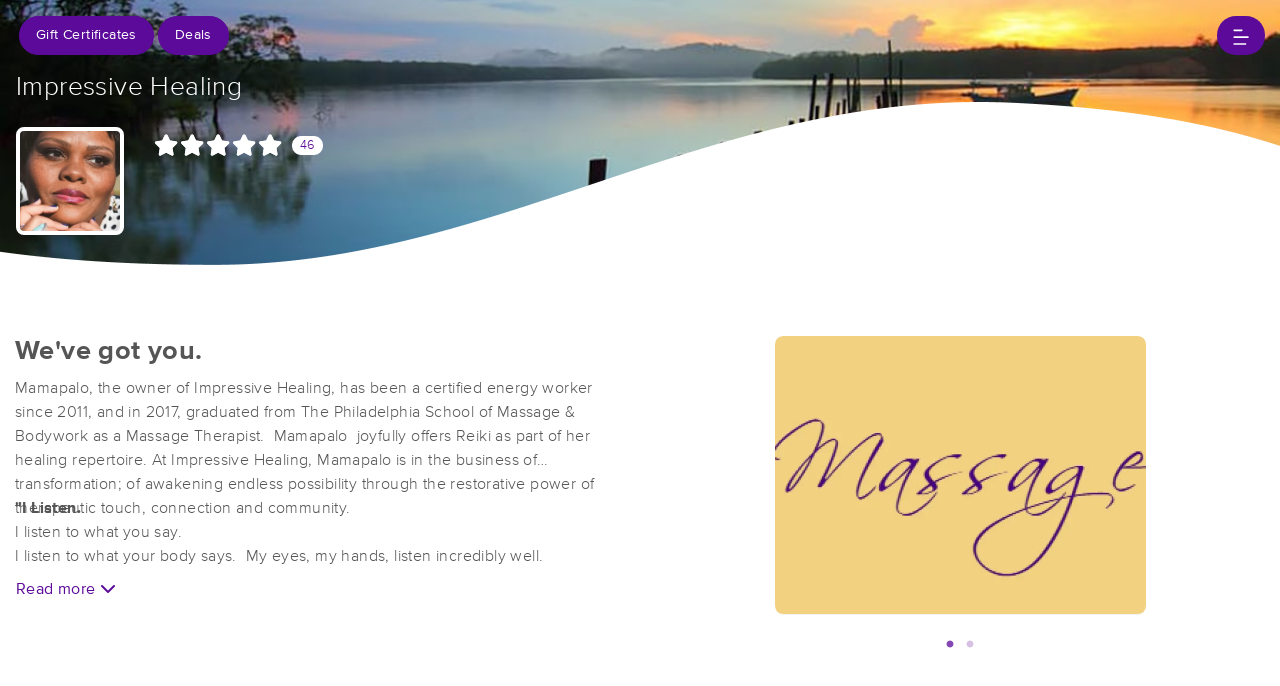

--- FILE ---
content_type: text/html; charset=utf-8
request_url: https://www.massagebook.com/therapists/impressive-healing?src=external%2F
body_size: 22269
content:
<!doctype html>
<html data-n-head-ssr lang="en" data-n-head="%7B%22lang%22:%7B%22ssr%22:%22en%22%7D%7D">
  <head >
    <meta data-n-head="ssr" charset="utf-8"><meta data-n-head="ssr" name="viewport" content="width=device-width, initial-scale=1"><meta data-n-head="ssr" name="Copyright" content="Copyright (c) 2013-2026 2Book, Inc."><meta data-n-head="ssr" name="author" content="MassageBook"><meta data-n-head="ssr" data-hid="charset" charset="utf-8"><meta data-n-head="ssr" data-hid="mobile-web-app-capable" name="mobile-web-app-capable" content="yes"><meta data-n-head="ssr" data-hid="apple-mobile-web-app-title" name="apple-mobile-web-app-title" content="MassageBook"><meta data-n-head="ssr" data-hid="og:type" name="og:type" property="og:type" content="website"><meta data-n-head="ssr" data-hid="og:title" name="og:title" property="og:title" content="MassageBook"><meta data-n-head="ssr" data-hid="og:site_name" name="og:site_name" property="og:site_name" content="MassageBook"><meta data-n-head="ssr" data-hid="description" name="description" content="Impressive Healing massage services in Philadelphia PA. We&#x27;ve got you.."><meta data-n-head="ssr" data-hid="og:description" property="og:description" content="Impressive Healing massage services in Philadelphia PA. We&#x27;ve got you.."><meta data-n-head="ssr" data-hid="twitter:image" name="twitter:image" content="https://images.massagebook.com/img11704275ad19e161aac87.30247789"><meta data-n-head="ssr" data-hid="og:image" property="og:image" content="https://images.massagebook.com/img11704275ad19e161aac87.30247789"><title>Book a massage with Impressive Healing | Philadelphia PA 19130</title><link data-n-head="ssr" rel="icon" type="image/svg+xml" href="/pu/favicon.svg"><link data-n-head="ssr" rel="shortcut icon" type="image/svg+xml" href="/pu/favicon.svg"><link data-n-head="ssr" data-hid="shortcut-icon" rel="shortcut icon" href="/pu/icon/android-icon-192x192-massagebook.png"><link data-n-head="ssr" data-hid="apple-touch-icon" rel="apple-touch-icon" href="/pu/icon/favicon-16x16-massagebook.png" sizes="16x16"><link data-n-head="ssr" rel="manifest" href="/_nuxt/manifest.02c7e5d7.json" data-hid="manifest"><script data-n-head="ssr" data-hid="newrelic" type="text/javascript"></script><script data-n-head="ssr" src="https://ws.sharethis.com/button/buttons.js?publisher=10cdefbb-56c7-4542-9023-2e7775917cf2&amp;_=1614261654247" defer></script><script data-n-head="ssr" vmid="google-maps-api" data-hid="google-maps-api" src="https://maps.googleapis.com/maps/api/js?key=AIzaSyBYak6rZIehR-WrEhXdYbJwgZa1cXC802A&amp;libraries=places&amp;language=en" async onload="this.__vm_l=1"></script><script data-n-head="ssr" data-hid="gtm-script">if(!window._gtm_init){window._gtm_init=1;(function(w,n,d,m,e,p){w[d]=(w[d]==1||n[d]=='yes'||n[d]==1||n[m]==1||(w[e]&&w[e][p]&&w[e][p]()))?1:0})(window,navigator,'doNotTrack','msDoNotTrack','external','msTrackingProtectionEnabled');(function(w,d,s,l,x,y){w[x]={};w._gtm_inject=function(i){if(w.doNotTrack||w[x][i])return;w[x][i]=1;w[l]=w[l]||[];w[l].push({'gtm.start':new Date().getTime(),event:'gtm.js'});var f=d.getElementsByTagName(s)[0],j=d.createElement(s);j.async=true;j.src='https://www.googletagmanager.com/gtm.js?id='+i;f.parentNode.insertBefore(j,f);};w[y]('GTM-K8VKDB')})(window,document,'script','dataLayer','_gtm_ids','_gtm_inject')}</script><script data-n-head="ssr" vmid="secureprivacy" src="https://app.secureprivacy.ai/script/626a237839318bab50346b0c.js"></script><script data-n-head="ssr" data-hid="structure-data" type="application/ld+json">{"@context":"https://www.schema.org","@type":"DaySpa","name":"Impressive Healing","url":"https://www.massagebook.com/therapists/impressive-healing","contactPoint":{"@type":"ContactPoint","telephone":"(404) 966-5031"}}</script><link rel="preload" href="/_nuxt/ad8df5a.js" as="script"><link rel="preload" href="/_nuxt/e345ccd.js" as="script"><link rel="preload" href="/_nuxt/css/e22f7b6.css" as="style"><link rel="preload" href="/_nuxt/fef8d6a.js" as="script"><link rel="preload" href="/_nuxt/css/5ea53b6.css" as="style"><link rel="preload" href="/_nuxt/4f8e44e.js" as="script"><link rel="stylesheet" href="/_nuxt/css/e22f7b6.css"><link rel="stylesheet" href="/_nuxt/css/5ea53b6.css">
  </head>
  <body >
    <noscript data-n-head="ssr" data-hid="gtm-noscript" data-pbody="true"><iframe src="https://www.googletagmanager.com/ns.html?id=GTM-K8VKDB&" height="0" width="0" style="display:none;visibility:hidden" title="gtm"></iframe></noscript><div data-server-rendered="true" id="__nuxt"><!----><div id="__layout"><div id="app-layout" data-v-312c29fe><div class="app-container" data-v-312c29fe><div class="h-100" data-v-312c29fe><div show-alert="true" data-fetch-key="DetailsLayout:0" class="h-100" data-v-008b6dee><div class="business-theme" data-v-38c091e4 data-v-008b6dee data-v-008b6dee><div class="business-theme__container" style="--mb-business-theme-color:92, 10, 154;--mb-business-theme-color-darken:#3d0767;--mb-business-theme-color-lighten:#b814ff;--mb-business-theme-text-color:255, 255, 255;" data-v-38c091e4 data-v-008b6dee><div data-v-787b0a73 data-v-008b6dee><div data-testid="nav-container" class="nav__container position-fixed z-top" data-v-787b0a73><div class="container-xl" data-v-787b0a73><div class="row justify-content-between py-3" data-v-787b0a73><div class="col d-flex" data-v-787b0a73><!----> <div data-testid="gift-certificates" class="ml-1" data-v-b77ceae8 data-v-787b0a73><a href="/therapists/impressive-healing/gift-certificates?src=external%2F" class="btn btn-primary btn-sm text-nowrap text-truncate py-2 px-3 width-100--mobile rounded-pill" data-v-787b0a73>
                                Gift Certificates
                            </a></div> <div data-testid="deals" class="ml-1" data-v-b77ceae8 data-v-787b0a73><a href="/therapists/impressive-healing/deals?src=external%2F" class="btn btn-primary btn-sm text-nowrap text-truncate py-2 px-3 width-100--mobile rounded-pill" data-v-787b0a73>
                                Deals
                            </a></div></div> <div class="col d-flex justify-content-end" data-v-787b0a73><button class="btn btn-primary border-0 rounded-pill px-3" data-v-787b0a73 data-v-787b0a73><svg xmlns="http://www.w3.org/2000/svg" width="16" height="16" viewBox="0 0 25 25" ariaLabelledby="IconHamburger" role="presentation" data-v-787b0a73><title id="IconHamburger" lang="en">IconHamburger</title> <g fill="currentColor"><path fill-rule="evenodd" clip-rule="evenodd" d="M0.625 23.4267C0.625 22.6903 1.11342 22.0933 1.71591 22.0933H19.6553C20.2578 22.0933 20.7462 22.6903 20.7462 23.4267C20.7462 24.1631 20.2578 24.76 19.6553 24.76H1.71591C1.11342 24.76 0.625 24.1631 0.625 23.4267Z"></path> <path fill-rule="evenodd" clip-rule="evenodd" d="M0.625 12.76C0.625 12.0236 1.11342 11.4267 1.71591 11.4267H23.5341C24.1366 11.4267 24.625 12.0236 24.625 12.76C24.625 13.4964 24.1366 14.0933 23.5341 14.0933H1.71591C1.11342 14.0933 0.625 13.4964 0.625 12.76Z"></path> <path fill-rule="evenodd" clip-rule="evenodd" d="M0.625 2.09334C0.625 1.35696 1.11342 0.76001 1.71591 0.76001H13.8371C14.4396 0.76001 14.928 1.35696 14.928 2.09334C14.928 2.82972 14.4396 3.42668 13.8371 3.42668H1.71591C1.11342 3.42668 0.625 2.82972 0.625 2.09334Z"></path></g></svg></button></div></div> <!----></div></div> <div data-v-787b0a73></div></div> <main data-v-38c091e4 data-v-008b6dee><section data-v-38c091e4 data-v-008b6dee><div data-v-eac6ede2 data-v-008b6dee><div data-testid="bg-container" class="position-relative bg__container mb-5 mb-md-0" data-v-eac6ede2><div data-testid="bg-image-container" class="absolute-inset min-height-400" data-v-eac6ede2><img src="https://images.massagebook.com/mbhome/default-08-1200-min.jpg.webp" alt="background image" data-test="image" class="img-fit img-fluid" style="width:100%;height:100%;" data-v-2cacf216 data-v-eac6ede2></div> <div data-testid="bg-gradient" class="bg--gradient absolute-inset opacity-0 min-height-400" data-v-eac6ede2></div> <div data-testid="divider" class="absolute-inset bg--divider bg--no-business-availability" data-v-eac6ede2></div> <div class="container-xl px-3 position-relative" data-v-eac6ede2><div class="py-4 mb-4" data-v-eac6ede2></div> <div class="row" data-v-eac6ede2><h1 class="col fs-165rem font-weight-300 text-white mb-3" data-v-eac6ede2>
                    Impressive Healing
                </h1></div> <div class="row" data-v-eac6ede2><div class="py-2 col-lg-6" data-v-6086bd48 data-v-eac6ede2><div class="row" data-v-6086bd48><div data-testid="primary-photo" class="col-auto" data-v-6086bd48><div class="border-25em bg-white overflow-hidden rounded shadow" data-v-a958e4d2 data-v-6086bd48><div class="hover cursor-pointer" data-v-a958e4d2><div class="hover__show" data-v-a958e4d2><i aria-hidden="true" class="text-white fs-200em opacity-95 fa fa-search-plus" data-v-7492e7eb data-v-a958e4d2></i></div> <img src="https://images.massagebook.com/img11704275ad19e161aac87.30247789.webp" alt="business image" data-test="image" class="img-fit" style="width:6.25em;height:6.25em;" data-v-2cacf216 data-v-a958e4d2></div> <DIV class="v-portal" style="display:none;" data-v-a958e4d2></DIV></div></div> <div class="col col-sm-auto py-2" data-v-6086bd48><!----> <div data-testid="reviews-rating" data-v-b77ceae8 data-v-6086bd48><a href="/therapists/impressive-healing/reviews?src=external%2F" data-v-6086bd48><div class="d-inline-flex align-items-center" data-v-6086bd48><div aria-label="rating" class="d-inline-flex align-items-center mr-2 fivestars-fill--override" data-v-7c25dd4f data-v-6086bd48><div aria-label="4.93 out of 5 stars" role="img" class="fivestars fa fivestars--large" data-v-7c25dd4f><div class="fivestars-fill fa" style="width:98.6%;" data-v-7c25dd4f></div></div> <!----></div> <div class="d-inline-block bg-white fs-80rem rounded-pill px-2" data-v-6086bd48>
                                46
                            </div></div></a></div></div></div></div> <div data-testid="business-availability" class="col-lg-6 pt-4 mt-4 mt-sm-0" data-v-eac6ede2><div class="row" data-v-eac6ede2><div class="col text-center"><!----> <!----></div></div></div></div></div></div></div> <div class="container-xl px-0 position-relative" data-v-38c091e4 data-v-008b6dee><div data-fetch-key="0" data-v-008b6dee data-v-008b6dee><article slides-to-show="1" working-hours="[object Object]" class="mt-md-3 pt-4"><div class="container-xl py-3 mb-2"><div class="row"><div class="col"><h2 data-testid="tagline" class="font-weight-700 fs-170rem mb-2">We've got you.</h2> <div data-v-1715be74><div data-testid="html-container" class="truncate-block" data-v-1715be74>Mamapalo, the owner of Impressive Healing, has been a certified energy worker since 2011, and in 2017, graduated from The Philadelphia School of Massage &amp; Bodywork as a Massage Therapist.&nbsp; Mamapalo&nbsp; joyfully offers Reiki as part of her healing repertoire. At Impressive Healing, Mamapalo is in the business of transformation; of awakening endless possibility through the restorative power of therapeutic touch, connection and community.<div><div><span style="font-weight: bold;"><br>"I Listen.</span><div>I listen to what you say.&nbsp;<br>I listen to what your body says.&nbsp;&nbsp;My eyes, my hands, listen incredibly well.&nbsp;<br>In a session, in addition to your therapeutic goals,&nbsp;my intent always, is to invite you to listen to and align with your body. This is how you will awaken to a renewed sense of yourself. With that end in mind, our sessions will never be just one modality. Unless of course, that is your specific desire."&nbsp;</div><div><br>Mamapalo is able to meet your body's requests by utilizing an integrated approach of Western and Asian based modalities. Services she offers include Swedish, Deep Tissue, Trigger Point, Prenatal, Sports Stretching, Reflexology, Aromatherapy, Hot Himalayan Salt Stone&nbsp; Massage and Reiki.</div><div><br></div><div>When Mamapalo is not in her center city office, she works as a mobile therapist, serving in-home clients for one on one massage. Her clients value the&nbsp;extended nurturing and therapeutic effect their in home massage experience affords them. They love not having to immediately tackle the outside world.</div><div><br></div><div>She also provides chair massage service at corporate and special private events. Corporate clients likewise tangibly feel their employers' appreciation for their hard work. They return to work rejuvenated, surprised at what a difference 10 -15 minutes can make.<br></div></div></div></div> <button data-testid="action-btn" class="btn btn-link p-0 mt-2" data-v-1715be74>
        Read more
        <i aria-hidden="true" data-testid="action-icon" class="fa fa-chevron-down" data-v-1715be74></i></button></div></div> <div class="d-none d-lg-block col-6"><div class="row d-flex justify-content-center"><div class="col-9"><div class="mx-sm-4 mx-3 px-sm-3 px-1" data-v-4cfe2752><div class="position-relative" data-v-4cfe2752><div sticky="" class="loading-container d-flex align-items-center flex-column slick-slide" data-v-6a5a41c8 data-v-4cfe2752><span class="p-1 loading__icon"><svg xmlns="http://www.w3.org/2000/svg" width="34" viewBox="0 0 170 206" ariaLabelledby="Loading-Icon" role="presentation" class="loading-icon loading-icon--primary" data-v-bec9f6a6><title id="Loading-Icon" lang="en">Loading-Icon</title> <g fill="currentColor"><path d="M144.3,25.7c33,33,33,86.5,0,119.6c-17,17-49.5,40.2-59.8,59.8c-10.2-19.5-43.7-43.7-59.8-59.8
                c-33-33-33-86.5,0-119.6C57.8-7.3,111.3-7.3,144.3,25.7z M84.5,185.8c6.5-15,35.2-35.2,50.2-50.2c27.7-27.7,27.7-72.6,0-100.3
                s-72.6-27.7-100.3,0C6.7,63.1,6.7,108,34.4,135.7C47.1,148.4,78.7,170.6,84.5,185.8z" class="variant-color" data-v-bec9f6a6></path> <path d="M142.1,84.9c0,0.2,0,0.3,0,0.5c0,0.1,0,0.2,0,0.3c-0.1,14.6-5.7,29.2-16.9,40.4
                c-12.1,12.1-34.9,26.4-40.7,40.7c-5.8-14.3-30.4-30.4-40.7-40.7C32.7,114.9,27.1,100.4,27,85.8c0-0.2,0-0.3,0-0.5c0-0.1,0-0.3,0-0.4
                c0.1-2.9,1.3-5.7,3.5-7.8c4.7-4.7,12.3-4.7,16.9,0c2.2,2.2,3.3,5,3.5,7.8c-0.2,8.8,3.1,17.6,9.8,24.4c13.1,13.1,34.4,13.1,47.5,0
                c6.5-6.5,9.8-15.1,9.8-23.6c0-0.1,0-0.2,0-0.4c0-0.1,0-0.3,0-0.4c0.1-2.9,1.3-5.7,3.5-7.8c4.7-4.7,12.3-4.7,16.9,0
                C140.8,79.3,141.9,82.1,142.1,84.9z" class="black" data-v-bec9f6a6></path> <path d="M69.7,70.6c8.2-8.2,21.5-8.2,29.8,0c8.2,8.2,8.2,21.5,0,29.8c-8.2,8.2-21.5,8.2-29.8,0S61.4,78.9,69.7,70.6z" class="black" data-v-bec9f6a6></path> <path d="M124.3,43.9C101.7,22.3,66,22.7,43.8,44.8c-4.7,4.7-4.7,12.3,0,16.9c4.7,4.7,12.3,4.7,16.9,0
                c0.1-0.1,0.2-0.2,0.3-0.3c13.2-12.9,34.2-12.8,47.3,0.3l0.1,0.1l0.1-0.1c4.7,4.6,12.2,4.6,16.9,0c4.7-4.7,4.7-12.2,0-16.9
                C125.1,44.5,124.7,44.2,124.3,43.9z" class="black" data-v-bec9f6a6></path> <path d="M62.6,32.3c-6.8,2.8-13.2,7-18.8,12.5c-2.3,2.3-3.5,5.4-3.5,8.5v0c0,3.1,1.2,6.1,3.5,8.4
		        c4.7,4.7,12.3,4.7,16.9,0c0.1-0.1,0.2-0.2,0.3-0.3c0.5-0.5,1-1,1.6-1.4V32.3z" class="variant-color animate-25" data-v-bec9f6a6></path> <path d="M84.3,28C69.7,28,55,33.6,43.8,44.8c-2.3,2.3-3.5,5.4-3.5,8.5v0c0,3.1,1.2,6.1,3.5,8.4
		        c4.7,4.7,12.3,4.7,16.9,0c0.1-0.1,0.2-0.2,0.3-0.3c6.5-6.4,14.9-9.6,23.3-9.6V28z" class="variant-color animate-50" data-v-bec9f6a6></path> <path d="M106.9,32.5c-21-8.8-46-4.7-63.1,12.3c-2.3,2.3-3.5,5.4-3.5,8.5v0c0,3.1,1.2,6.1,3.5,8.4
		        c4.7,4.7,12.3,4.7,16.9,0c0.1-0.1,0.2-0.2,0.3-0.3c12.8-12.5,32.8-12.8,45.9-1V32.5z" class="variant-color animate-75" data-v-bec9f6a6></path> <path d="M124.3,43.9C101.7,22.3,66,22.7,43.8,44.8c-4.7,4.7-4.7,12.3,0,16.9c4.7,4.7,12.3,4.7,16.9,0
                c0.1-0.1,0.2-0.2,0.3-0.3c13.2-12.9,34.2-12.8,47.3,0.3l0.1,0.1l0.1-0.1c4.7,4.6,12.2,4.6,16.9,0c4.7-4.7,4.7-12.2,0-16.9
                C125.1,44.5,124.7,44.2,124.3,43.9z" class="variant-color animate-100" data-v-bec9f6a6></path></g></svg></span> <!----></div></div></div></div></div></div></div></div> <div data-testid="photos-filtered" class="container-xl d-lg-none"><div class="row d-flex justify-content-center"><div data-testid="photos-wrapper" class="col col-md-6 col-lg-5"><div class="mx-sm-4 mx-3 px-sm-3 px-1" data-v-4cfe2752><div class="position-relative" data-v-4cfe2752><div sticky="" class="loading-container d-flex align-items-center flex-column slick-slide" data-v-6a5a41c8 data-v-4cfe2752><span class="p-1 loading__icon"><svg xmlns="http://www.w3.org/2000/svg" width="34" viewBox="0 0 170 206" ariaLabelledby="Loading-Icon" role="presentation" class="loading-icon loading-icon--primary" data-v-bec9f6a6><title id="Loading-Icon" lang="en">Loading-Icon</title> <g fill="currentColor"><path d="M144.3,25.7c33,33,33,86.5,0,119.6c-17,17-49.5,40.2-59.8,59.8c-10.2-19.5-43.7-43.7-59.8-59.8
                c-33-33-33-86.5,0-119.6C57.8-7.3,111.3-7.3,144.3,25.7z M84.5,185.8c6.5-15,35.2-35.2,50.2-50.2c27.7-27.7,27.7-72.6,0-100.3
                s-72.6-27.7-100.3,0C6.7,63.1,6.7,108,34.4,135.7C47.1,148.4,78.7,170.6,84.5,185.8z" class="variant-color" data-v-bec9f6a6></path> <path d="M142.1,84.9c0,0.2,0,0.3,0,0.5c0,0.1,0,0.2,0,0.3c-0.1,14.6-5.7,29.2-16.9,40.4
                c-12.1,12.1-34.9,26.4-40.7,40.7c-5.8-14.3-30.4-30.4-40.7-40.7C32.7,114.9,27.1,100.4,27,85.8c0-0.2,0-0.3,0-0.5c0-0.1,0-0.3,0-0.4
                c0.1-2.9,1.3-5.7,3.5-7.8c4.7-4.7,12.3-4.7,16.9,0c2.2,2.2,3.3,5,3.5,7.8c-0.2,8.8,3.1,17.6,9.8,24.4c13.1,13.1,34.4,13.1,47.5,0
                c6.5-6.5,9.8-15.1,9.8-23.6c0-0.1,0-0.2,0-0.4c0-0.1,0-0.3,0-0.4c0.1-2.9,1.3-5.7,3.5-7.8c4.7-4.7,12.3-4.7,16.9,0
                C140.8,79.3,141.9,82.1,142.1,84.9z" class="black" data-v-bec9f6a6></path> <path d="M69.7,70.6c8.2-8.2,21.5-8.2,29.8,0c8.2,8.2,8.2,21.5,0,29.8c-8.2,8.2-21.5,8.2-29.8,0S61.4,78.9,69.7,70.6z" class="black" data-v-bec9f6a6></path> <path d="M124.3,43.9C101.7,22.3,66,22.7,43.8,44.8c-4.7,4.7-4.7,12.3,0,16.9c4.7,4.7,12.3,4.7,16.9,0
                c0.1-0.1,0.2-0.2,0.3-0.3c13.2-12.9,34.2-12.8,47.3,0.3l0.1,0.1l0.1-0.1c4.7,4.6,12.2,4.6,16.9,0c4.7-4.7,4.7-12.2,0-16.9
                C125.1,44.5,124.7,44.2,124.3,43.9z" class="black" data-v-bec9f6a6></path> <path d="M62.6,32.3c-6.8,2.8-13.2,7-18.8,12.5c-2.3,2.3-3.5,5.4-3.5,8.5v0c0,3.1,1.2,6.1,3.5,8.4
		        c4.7,4.7,12.3,4.7,16.9,0c0.1-0.1,0.2-0.2,0.3-0.3c0.5-0.5,1-1,1.6-1.4V32.3z" class="variant-color animate-25" data-v-bec9f6a6></path> <path d="M84.3,28C69.7,28,55,33.6,43.8,44.8c-2.3,2.3-3.5,5.4-3.5,8.5v0c0,3.1,1.2,6.1,3.5,8.4
		        c4.7,4.7,12.3,4.7,16.9,0c0.1-0.1,0.2-0.2,0.3-0.3c6.5-6.4,14.9-9.6,23.3-9.6V28z" class="variant-color animate-50" data-v-bec9f6a6></path> <path d="M106.9,32.5c-21-8.8-46-4.7-63.1,12.3c-2.3,2.3-3.5,5.4-3.5,8.5v0c0,3.1,1.2,6.1,3.5,8.4
		        c4.7,4.7,12.3,4.7,16.9,0c0.1-0.1,0.2-0.2,0.3-0.3c12.8-12.5,32.8-12.8,45.9-1V32.5z" class="variant-color animate-75" data-v-bec9f6a6></path> <path d="M124.3,43.9C101.7,22.3,66,22.7,43.8,44.8c-4.7,4.7-4.7,12.3,0,16.9c4.7,4.7,12.3,4.7,16.9,0
                c0.1-0.1,0.2-0.2,0.3-0.3c13.2-12.9,34.2-12.8,47.3,0.3l0.1,0.1l0.1-0.1c4.7,4.6,12.2,4.6,16.9,0c4.7-4.7,4.7-12.2,0-16.9
                C125.1,44.5,124.7,44.2,124.3,43.9z" class="variant-color animate-100" data-v-bec9f6a6></path></g></svg></span> <!----></div></div></div></div></div></div></article> <div class="popular-services-container px-sm-4 px-3 py-5 mt-1" data-v-9adb6cd6><div class="container-xl" data-v-9adb6cd6><div class="px-3 mb-4 d-flex justify-content-center text-center align-items-center" data-v-9adb6cd6><h4 class="m-0 mr-2 fs-165em font-weight-300 text-primary text-uppercase" data-v-9adb6cd6>
                Popular Services
            </h4></div> <div sticky="" class="loading-container d-flex align-items-center flex-column slick-slide px-2 px-sm-3" data-v-6a5a41c8 data-v-9adb6cd6><span class="p-1 loading__icon"><svg xmlns="http://www.w3.org/2000/svg" width="34" viewBox="0 0 170 206" ariaLabelledby="Loading-Icon" role="presentation" class="loading-icon loading-icon--primary" data-v-bec9f6a6><title id="Loading-Icon" lang="en">Loading-Icon</title> <g fill="currentColor"><path d="M144.3,25.7c33,33,33,86.5,0,119.6c-17,17-49.5,40.2-59.8,59.8c-10.2-19.5-43.7-43.7-59.8-59.8
                c-33-33-33-86.5,0-119.6C57.8-7.3,111.3-7.3,144.3,25.7z M84.5,185.8c6.5-15,35.2-35.2,50.2-50.2c27.7-27.7,27.7-72.6,0-100.3
                s-72.6-27.7-100.3,0C6.7,63.1,6.7,108,34.4,135.7C47.1,148.4,78.7,170.6,84.5,185.8z" class="variant-color" data-v-bec9f6a6></path> <path d="M142.1,84.9c0,0.2,0,0.3,0,0.5c0,0.1,0,0.2,0,0.3c-0.1,14.6-5.7,29.2-16.9,40.4
                c-12.1,12.1-34.9,26.4-40.7,40.7c-5.8-14.3-30.4-30.4-40.7-40.7C32.7,114.9,27.1,100.4,27,85.8c0-0.2,0-0.3,0-0.5c0-0.1,0-0.3,0-0.4
                c0.1-2.9,1.3-5.7,3.5-7.8c4.7-4.7,12.3-4.7,16.9,0c2.2,2.2,3.3,5,3.5,7.8c-0.2,8.8,3.1,17.6,9.8,24.4c13.1,13.1,34.4,13.1,47.5,0
                c6.5-6.5,9.8-15.1,9.8-23.6c0-0.1,0-0.2,0-0.4c0-0.1,0-0.3,0-0.4c0.1-2.9,1.3-5.7,3.5-7.8c4.7-4.7,12.3-4.7,16.9,0
                C140.8,79.3,141.9,82.1,142.1,84.9z" class="black" data-v-bec9f6a6></path> <path d="M69.7,70.6c8.2-8.2,21.5-8.2,29.8,0c8.2,8.2,8.2,21.5,0,29.8c-8.2,8.2-21.5,8.2-29.8,0S61.4,78.9,69.7,70.6z" class="black" data-v-bec9f6a6></path> <path d="M124.3,43.9C101.7,22.3,66,22.7,43.8,44.8c-4.7,4.7-4.7,12.3,0,16.9c4.7,4.7,12.3,4.7,16.9,0
                c0.1-0.1,0.2-0.2,0.3-0.3c13.2-12.9,34.2-12.8,47.3,0.3l0.1,0.1l0.1-0.1c4.7,4.6,12.2,4.6,16.9,0c4.7-4.7,4.7-12.2,0-16.9
                C125.1,44.5,124.7,44.2,124.3,43.9z" class="black" data-v-bec9f6a6></path> <path d="M62.6,32.3c-6.8,2.8-13.2,7-18.8,12.5c-2.3,2.3-3.5,5.4-3.5,8.5v0c0,3.1,1.2,6.1,3.5,8.4
		        c4.7,4.7,12.3,4.7,16.9,0c0.1-0.1,0.2-0.2,0.3-0.3c0.5-0.5,1-1,1.6-1.4V32.3z" class="variant-color animate-25" data-v-bec9f6a6></path> <path d="M84.3,28C69.7,28,55,33.6,43.8,44.8c-2.3,2.3-3.5,5.4-3.5,8.5v0c0,3.1,1.2,6.1,3.5,8.4
		        c4.7,4.7,12.3,4.7,16.9,0c0.1-0.1,0.2-0.2,0.3-0.3c6.5-6.4,14.9-9.6,23.3-9.6V28z" class="variant-color animate-50" data-v-bec9f6a6></path> <path d="M106.9,32.5c-21-8.8-46-4.7-63.1,12.3c-2.3,2.3-3.5,5.4-3.5,8.5v0c0,3.1,1.2,6.1,3.5,8.4
		        c4.7,4.7,12.3,4.7,16.9,0c0.1-0.1,0.2-0.2,0.3-0.3c12.8-12.5,32.8-12.8,45.9-1V32.5z" class="variant-color animate-75" data-v-bec9f6a6></path> <path d="M124.3,43.9C101.7,22.3,66,22.7,43.8,44.8c-4.7,4.7-4.7,12.3,0,16.9c4.7,4.7,12.3,4.7,16.9,0
                c0.1-0.1,0.2-0.2,0.3-0.3c13.2-12.9,34.2-12.8,47.3,0.3l0.1,0.1l0.1-0.1c4.7,4.6,12.2,4.6,16.9,0c4.7-4.7,4.7-12.2,0-16.9
                C125.1,44.5,124.7,44.2,124.3,43.9z" class="variant-color animate-100" data-v-bec9f6a6></path></g></svg></span> <!----></div></div></div></div></div></section> <div data-v-38c091e4 data-v-008b6dee><div class="mx-sm-4 mx-3 px-sm-3 px-1 my-5" data-v-3a7bb226><div class="container-xl" data-v-3a7bb226><div class="mb-4 d-flex text-center justify-content-center align-items-center" data-v-3a7bb226><h4 class="m-0 mr-2 fs-165em font-weight-300 text-primary text-uppercase" data-v-3a7bb226>
                What people are saying
            </h4></div> <div sticky="" class="loading-container d-flex align-items-center flex-column slick-slide px-2 px-sm-3" data-v-6a5a41c8 data-v-3a7bb226><span class="p-1 loading__icon"><svg xmlns="http://www.w3.org/2000/svg" width="34" viewBox="0 0 170 206" ariaLabelledby="Loading-Icon" role="presentation" class="loading-icon loading-icon--primary" data-v-bec9f6a6><title id="Loading-Icon" lang="en">Loading-Icon</title> <g fill="currentColor"><path d="M144.3,25.7c33,33,33,86.5,0,119.6c-17,17-49.5,40.2-59.8,59.8c-10.2-19.5-43.7-43.7-59.8-59.8
                c-33-33-33-86.5,0-119.6C57.8-7.3,111.3-7.3,144.3,25.7z M84.5,185.8c6.5-15,35.2-35.2,50.2-50.2c27.7-27.7,27.7-72.6,0-100.3
                s-72.6-27.7-100.3,0C6.7,63.1,6.7,108,34.4,135.7C47.1,148.4,78.7,170.6,84.5,185.8z" class="variant-color" data-v-bec9f6a6></path> <path d="M142.1,84.9c0,0.2,0,0.3,0,0.5c0,0.1,0,0.2,0,0.3c-0.1,14.6-5.7,29.2-16.9,40.4
                c-12.1,12.1-34.9,26.4-40.7,40.7c-5.8-14.3-30.4-30.4-40.7-40.7C32.7,114.9,27.1,100.4,27,85.8c0-0.2,0-0.3,0-0.5c0-0.1,0-0.3,0-0.4
                c0.1-2.9,1.3-5.7,3.5-7.8c4.7-4.7,12.3-4.7,16.9,0c2.2,2.2,3.3,5,3.5,7.8c-0.2,8.8,3.1,17.6,9.8,24.4c13.1,13.1,34.4,13.1,47.5,0
                c6.5-6.5,9.8-15.1,9.8-23.6c0-0.1,0-0.2,0-0.4c0-0.1,0-0.3,0-0.4c0.1-2.9,1.3-5.7,3.5-7.8c4.7-4.7,12.3-4.7,16.9,0
                C140.8,79.3,141.9,82.1,142.1,84.9z" class="black" data-v-bec9f6a6></path> <path d="M69.7,70.6c8.2-8.2,21.5-8.2,29.8,0c8.2,8.2,8.2,21.5,0,29.8c-8.2,8.2-21.5,8.2-29.8,0S61.4,78.9,69.7,70.6z" class="black" data-v-bec9f6a6></path> <path d="M124.3,43.9C101.7,22.3,66,22.7,43.8,44.8c-4.7,4.7-4.7,12.3,0,16.9c4.7,4.7,12.3,4.7,16.9,0
                c0.1-0.1,0.2-0.2,0.3-0.3c13.2-12.9,34.2-12.8,47.3,0.3l0.1,0.1l0.1-0.1c4.7,4.6,12.2,4.6,16.9,0c4.7-4.7,4.7-12.2,0-16.9
                C125.1,44.5,124.7,44.2,124.3,43.9z" class="black" data-v-bec9f6a6></path> <path d="M62.6,32.3c-6.8,2.8-13.2,7-18.8,12.5c-2.3,2.3-3.5,5.4-3.5,8.5v0c0,3.1,1.2,6.1,3.5,8.4
		        c4.7,4.7,12.3,4.7,16.9,0c0.1-0.1,0.2-0.2,0.3-0.3c0.5-0.5,1-1,1.6-1.4V32.3z" class="variant-color animate-25" data-v-bec9f6a6></path> <path d="M84.3,28C69.7,28,55,33.6,43.8,44.8c-2.3,2.3-3.5,5.4-3.5,8.5v0c0,3.1,1.2,6.1,3.5,8.4
		        c4.7,4.7,12.3,4.7,16.9,0c0.1-0.1,0.2-0.2,0.3-0.3c6.5-6.4,14.9-9.6,23.3-9.6V28z" class="variant-color animate-50" data-v-bec9f6a6></path> <path d="M106.9,32.5c-21-8.8-46-4.7-63.1,12.3c-2.3,2.3-3.5,5.4-3.5,8.5v0c0,3.1,1.2,6.1,3.5,8.4
		        c4.7,4.7,12.3,4.7,16.9,0c0.1-0.1,0.2-0.2,0.3-0.3c12.8-12.5,32.8-12.8,45.9-1V32.5z" class="variant-color animate-75" data-v-bec9f6a6></path> <path d="M124.3,43.9C101.7,22.3,66,22.7,43.8,44.8c-4.7,4.7-4.7,12.3,0,16.9c4.7,4.7,12.3,4.7,16.9,0
                c0.1-0.1,0.2-0.2,0.3-0.3c13.2-12.9,34.2-12.8,47.3,0.3l0.1,0.1l0.1-0.1c4.7,4.6,12.2,4.6,16.9,0c4.7-4.7,4.7-12.2,0-16.9
                C125.1,44.5,124.7,44.2,124.3,43.9z" class="variant-color animate-100" data-v-bec9f6a6></path></g></svg></span> <!----></div></div></div></div> <section class="position-relative overflow-hidden bg-business-theme py-4" data-v-dab04b64 data-v-008b6dee><div class="container-xl text-white my-2" data-v-dab04b64><div data-testid="divider" class="bg--divider" data-v-dab04b64><div class="absolute-inset bg--wave" data-v-dab04b64></div></div> <div class="row" data-v-dab04b64><div class="col fs-165em font-weight-300 line-height-120em py-2" data-v-dab04b64>
                Impressive Healing
            </div></div> <div class="row" data-v-dab04b64><div class="py-2 col-lg-6 py-2" data-v-6086bd48 data-v-dab04b64><div class="row" data-v-6086bd48><div data-testid="primary-photo" class="col-auto" data-v-6086bd48><div class="border-25em bg-white overflow-hidden rounded shadow" data-v-a958e4d2 data-v-6086bd48><div class="hover cursor-pointer" data-v-a958e4d2><div class="hover__show" data-v-a958e4d2><i aria-hidden="true" class="text-white fs-200em opacity-95 fa fa-search-plus" data-v-7492e7eb data-v-a958e4d2></i></div> <img src="https://images.massagebook.com/img11704275ad19e161aac87.30247789.webp" alt="business image" data-test="image" class="img-fit" style="width:6.25em;height:6.25em;" data-v-2cacf216 data-v-a958e4d2></div> <DIV class="v-portal" style="display:none;" data-v-a958e4d2></DIV></div></div> <div class="col col-sm-auto py-2" data-v-6086bd48><!----> <!----></div></div></div> <div class="col-lg-6 py-2" data-v-dab04b64><div class="row" data-v-dab04b64><div class="col d-lg-flex flex-row-reverse align-content-center justify-content-start"><!----> <!----></div></div></div></div> <hr class="bg-white my-3" data-v-dab04b64> <div class="row flex-lg-row flex-column" data-v-dab04b64><div data-testid="working-hours" class="col mb-4 pb-2" data-v-dab04b64><div class="row flex-column flex-lg-row" data-v-dab04b64><div class="col-auto text-lg-center py-lg-2" data-v-dab04b64><svg xmlns="http://www.w3.org/2000/svg" width="5em" height="5em" viewBox="0 0 80 81" ariaLabelledby="IconClock" role="presentation" class="d-none d-lg-inline-block text-business-theme-on-primary-color mb-2" data-v-dab04b64><title id="IconClock" lang="en">IconClock</title> <g fill="currentColor"><path d="M38.75 16.3701C38.75 15.6795 39.3125 15.1201 40 15.1201C40.6875 15.1201 41.25 15.6795 41.25 16.3701V39.4482L55.6875 49.0732C56.2656 49.4639 56.4219 50.2451 56.0469 50.8076C55.6562 51.3857 54.875 51.542 54.3125 51.167L39.3125 41.167C38.9531 40.9326 38.6094 40.542 38.6094 40.1201L38.75 16.3701ZM40 0.120117C62.0938 0.120117 80 18.0264 80 40.1201C80 62.2139 62.0938 80.1201 40 80.1201C17.9062 80.1201 0 62.2139 0 40.1201C0 18.0264 17.9062 0.120117 40 0.120117ZM2.5 40.1201C2.5 60.8232 19.2969 77.6201 40 77.6201C60.7031 77.6201 77.5 60.8232 77.5 40.1201C77.5 19.417 60.7031 2.62012 40 2.62012C19.2969 2.62012 2.5 19.417 2.5 40.1201Z"></path></g></svg> <div class="fs-115em font-weight-bold" data-v-dab04b64>HOURS</div></div> <div class="working-hours--override col-auto py-2" data-v-347f3a72 data-v-dab04b64><h4 class="text-primary mb-3" data-v-347f3a72><i aria-hidden="true" class="fa-regular fa-clock-nine fs-110rem" data-v-347f3a72></i> Operating Hours</h4> <ul class="pl-4 mb-0" data-v-347f3a72><li data-v-347f3a72><div class="working-hours-grid" data-v-347f3a72><div class="font-weight-bold">
        Monday
    </div> <div class="font-weight-400 text-gray">
        12:00 PM - 7:00 PM
    </div></div></li><li data-v-347f3a72><div class="working-hours-grid" data-v-347f3a72><div class="font-weight-bold">
        Tuesday
    </div> <div class="font-weight-400 text-gray">
        12:00 PM - 7:00 PM
    </div></div></li><li data-v-347f3a72><div class="working-hours-grid" data-v-347f3a72><div class="font-weight-bold">
        Wednesday
    </div> <div class="font-weight-400 text-gray">
        9:00 AM - 3:30 PM
    </div></div></li><li data-v-347f3a72><div class="working-hours-grid" data-v-347f3a72><div class="font-weight-bold">
        Thursday
    </div> <div class="font-weight-400 text-gray">
        10:00 AM - 3:30 PM
    </div></div></li><li data-v-347f3a72><div class="working-hours-grid" data-v-347f3a72><div class="font-weight-bold">
        Friday
    </div> <div class="font-weight-400 text-gray">
        11:00 AM - 3:00 PM
    </div></div></li><li data-v-347f3a72><div class="working-hours-grid" data-v-347f3a72><div class="font-weight-bold">
        Saturday
    </div> <div class="font-weight-400 text-gray">
        By appointment only
    </div></div></li><li data-v-347f3a72><div class="working-hours-grid" data-v-347f3a72><div class="font-weight-bold">
        Sunday
    </div> <div class="font-weight-400 text-danger">
        Closed
    </div></div></li></ul></div></div></div> <!----></div> <div class="row flex-lg-row flex-column" data-v-dab04b64><div data-testid="business-phone" class="col mb-4 pb-2" data-v-dab04b64><div class="row flex-column flex-lg-row" data-v-dab04b64><div class="col-auto text-lg-center py-lg-2" data-v-dab04b64><svg xmlns="http://www.w3.org/2000/svg" width="3.125em" height="5em" viewBox="0 0 50 81" ariaLabelledby="IconMobilePhone" role="presentation" class="d-none d-lg-inline-block text-business-theme-on-primary-color mb-2" data-v-dab04b64><title id="IconMobilePhone" lang="en">IconMobilePhone</title> <g fill="currentColor"><path d="M7.5 80.1401H42.5C46.6406 80.1401 50 76.7808 50 72.6401V7.64014C50 3.49951 46.6406 0.140137 42.5 0.140137H7.5C3.35938 0.140137 0 3.49951 0 7.64014V72.6401C0 76.7808 3.35938 80.1401 7.5 80.1401ZM2.5 7.64014C2.5 4.88389 4.74375 2.64014 7.5 2.64014H42.5C45.2562 2.64014 47.5 4.88389 47.5 7.64014V72.6401C47.5 75.3964 45.2562 77.6401 42.5 77.6401H7.5C4.74375 77.6401 2.5 75.3964 2.5 72.6401V7.64014ZM17.5 71.3901H32.5C33.1884 71.3901 33.75 70.8311 33.75 70.1401C33.75 69.4492 33.1884 68.8901 32.5 68.8901H17.5C16.8116 68.8901 16.25 69.4492 16.25 70.1401C16.25 70.8311 16.8125 71.3901 17.5 71.3901Z"></path></g></svg> <div class="fs-115em font-weight-bold" data-v-dab04b64>CALL</div></div> <div class="col-auto py-2" data-v-dab04b64><div class="text-white font-weight-bold mb-2" data-v-dab04b64>(404) 966-5031</div> <div data-v-b77ceae8 data-v-dab04b64><a href="tel:4049665031" class="btn btn-outline-lighter-primary text-business-theme-on-primary-color py-1 rounded-pill" data-v-b77ceae8 data-v-dab04b64><span class="d-inline-flex align-items-center" data-v-b77ceae8 data-v-dab04b64>
                                    Call <i aria-hidden="true" class="mdi mdi-cellphone-wireless fs-125em ml-1" data-v-b77ceae8 data-v-dab04b64></i></span></a></div></div></div></div> <div data-testid="has-social-links" class="col mb-4 pb-2" data-v-dab04b64><div class="row flex-column flex-lg-row" data-v-dab04b64><div class="col-auto text-lg-center py-lg-2" data-v-dab04b64><svg xmlns="http://www.w3.org/2000/svg" width="5em" height="4.25em" viewBox="0 0 80 70" ariaLabelledby="IconHeart" role="presentation" class="d-none d-lg-inline-block text-business-theme-on-primary-color mb-2" data-v-dab04b64><title id="IconHeart" lang="en">IconHeart</title> <g fill="currentColor"><path d="M40 11.6503L42.2188 8.86901C46.8906 2.86901 54.7031 -0.0669287 62.2812 1.19713C72.5 2.90182 80 11.744 80 22.119V23.9784C80 30.4628 77.3125 36.6659 72.5625 41.0878L44.3281 67.4471C43.1562 68.5409 41.6094 69.1503 40 69.1503C38.3906 69.1503 36.8438 68.5409 35.6719 67.4471L7.43594 41.0878C2.69219 36.6659 0 30.4628 0 23.9784V22.119C0 11.744 7.49688 2.90182 17.7188 1.19713C25.2969 -0.0669287 32.9688 2.86745 37.7812 8.86901L40 11.6503ZM40 15.6503L35.8281 10.4315C31.5938 5.13776 24.8281 2.5487 18.1406 3.66276C9.1125 5.16588 2.5 12.9784 2.5 22.119V23.9784C2.5 29.6346 4.90469 35.3065 9.14219 39.2596L37.375 65.619C38.0938 66.2753 39.0312 66.6503 40 66.6503C40.9688 66.6503 41.9062 66.2753 42.625 65.619L70.8594 39.2596C75.0938 35.3065 77.5 29.6346 77.5 23.9784V22.119C77.5 12.9784 70.8906 5.16588 61.8594 3.66276C55.1719 2.5487 48.4063 5.13776 44.1719 10.4315L40 15.6503Z"></path></g></svg> <div class="fs-115em font-weight-bold" data-v-dab04b64>FOLLOW</div></div> <div class="col-auto py-2 d-flex align-items-center" data-v-dab04b64><span data-testid="has-social-facebook" data-v-b77ceae8 data-v-dab04b64><a href="https://www.facebook.com/Impressivehealing" target="_blank" class="btn btn-outline-lighter-primary text-business-theme-on-primary-color fs-150em mx-1 icon d-flex align-items-center justify-content-center" data-v-b77ceae8 data-v-dab04b64><i aria-hidden="true" class="fa-brands fa-facebook" data-v-b77ceae8 data-v-dab04b64></i></a></span> <span data-testid="has-social-instagram" data-v-b77ceae8 data-v-dab04b64><a href="https://www.instagram.com/impressive_healing" target="_blank" class="btn btn-outline-lighter-primary text-business-theme-on-primary-color fs-150em mx-1 icon d-flex align-items-center justify-content-center" data-v-b77ceae8 data-v-dab04b64><i aria-hidden="true" class="fa-brands fa-instagram" data-v-b77ceae8 data-v-dab04b64></i></a></span> <!----> <!----> <span data-testid="has-social-website" data-v-b77ceae8 data-v-dab04b64><a href="http://www.impressivehealing.com" target="_blank" class="btn btn-outline-lighter-primary text-business-theme-on-primary-color fs-150em mx-1 icon d-flex align-items-center justify-content-center" data-v-b77ceae8 data-v-dab04b64><i aria-hidden="true" class="fa-regular fa-laptop" data-v-b77ceae8 data-v-dab04b64></i></a></span></div></div></div></div></div></section></main> <footer class="bg-business-theme overlay" data-v-4b1d1b58 data-v-008b6dee><div class="container-fluid text-center text-md-left text-white py-5 py-md-3 fs-85em" data-v-4b1d1b58><div class="row" data-v-4b1d1b58><div class="col-md-6 mb-3 mb-md-0" data-v-4b1d1b58><svg xmlns="http://www.w3.org/2000/svg" height="24" viewBox="0 0 1000 205" ariaLabelledby="Massage Therapy &amp; Online Booking - MassageBook" role="presentation" data-v-4b1d1b58><title id="Massage-Therapy &amp; Online Booking - MassageBook" lang="en">Massage Therapy &amp; Online Booking - MassageBook</title> <g fill="currentColor"><g id="MbLogo"><g id="Text"><path id="Fill-1" d="M203.58,71.18h14.61V77a30.86,30.86,0,0,1,7.21-6,17.51,17.51,0,0,1,8-1.62q10.71,0,17,9.35A22,22,0,0,1,269,69.43q21.36,0,21.36,25.91v39.1H275.67V99.3q0-9.09-2.21-12.85T266,82.61q-6,0-8.8,4.55t-2.76,14.61v32.67H239.75V99.5q0-16.89-9.74-16.89-6.16,0-9,4.62t-2.83,14.54v32.67H203.58Z" fill="#FFFFFF"></path> <path id="Fill-3" d="M318.07,102.62q0,9.09,4.87,14.8a16,16,0,0,0,12.6,5.78,16.78,16.78,0,0,0,13.12-5.58q5-5.79,5-14.68t-5-14.67a16.52,16.52,0,0,0-13-5.66,16.17,16.17,0,0,0-12.6,5.72A21.07,21.07,0,0,0,318.07,102.62Zm34.68-31.43h14.68v63.25H352.75v-6.63q-9,8.44-19.42,8.45a27.93,27.93,0,0,1-21.68-9.49q-8.52-9.67-8.51-24.15,0-14.24,8.51-23.71A27.42,27.42,0,0,1,333,69.43q11,0,19.8,9.09Z" fill="#FFFFFF"></path> <path id="Fill-5" d="M420,82l-12.08,6.42q-2.86-5.83-7.08-5.84a4.85,4.85,0,0,0-3.44,1.33,4.46,4.46,0,0,0-1.43,3.41q0,3.64,8.44,7.21,11.63,5,15.65,9.22t4,11.36a19.92,19.92,0,0,1-6.75,15.33,23,23,0,0,1-15.85,5.85q-15.91,0-22.53-15.52L391.39,115a27.44,27.44,0,0,0,4,5.79,9,9,0,0,0,6.36,2.46q7.41,0,7.4-6.75,0-3.9-5.71-7.28c-1.47-.73-3-1.45-4.42-2.14s-3-1.4-4.48-2.14q-6.36-3.12-9-6.24a15.32,15.32,0,0,1-3.31-10.19,18,18,0,0,1,5.65-13.64,19.83,19.83,0,0,1,14-5.39Q414.05,69.43,420,82" fill="#FFFFFF"></path> <path id="Fill-7" d="M471.27,82l-12.08,6.42q-2.85-5.83-7.07-5.84a4.88,4.88,0,0,0-3.45,1.33,4.45,4.45,0,0,0-1.42,3.41q0,3.64,8.44,7.21,11.63,5,15.65,9.22t4,11.36a19.92,19.92,0,0,1-6.75,15.33,23,23,0,0,1-15.84,5.85q-15.91,0-22.54-15.52L442.7,115a27.14,27.14,0,0,0,4,5.79A9.07,9.07,0,0,0,453,123.2q7.39,0,7.4-6.75,0-3.9-5.72-7.28c-1.47-.73-2.94-1.45-4.41-2.14s-3-1.4-4.48-2.14c-4.25-2.08-7.23-4.16-9-6.24a15.38,15.38,0,0,1-3.31-10.19,18.08,18.08,0,0,1,5.65-13.64,19.85,19.85,0,0,1,14-5.39q12.15,0,18,12.54" fill="#FFFFFF"></path> <path id="Fill-9" d="M497.77,102.62q0,9.09,4.87,14.8a16,16,0,0,0,12.6,5.78,16.78,16.78,0,0,0,13.12-5.58q5-5.79,5-14.68t-5-14.67a16.52,16.52,0,0,0-13-5.66,16.17,16.17,0,0,0-12.6,5.72A21.07,21.07,0,0,0,497.77,102.62Zm34.68-31.43h14.68v63.25H532.45v-6.63q-9,8.44-19.42,8.45a28,28,0,0,1-21.69-9.49q-8.5-9.67-8.5-24.15,0-14.24,8.5-23.71a27.42,27.42,0,0,1,21.3-9.48q11,0,19.81,9.09Z" fill="#FFFFFF"></path> <path id="Fill-11" d="M610.06,102.94q0-9.22-4.94-14.74a16.3,16.3,0,0,0-12.79-5.65,15.74,15.74,0,0,0-13.12,6.17q-4.35,5.52-4.35,14.29t4.35,14.15q4.74,6,13.12,6a16.05,16.05,0,0,0,13.25-6.1Q610.05,111.58,610.06,102.94Zm14,30c0,3-.09,5.62-.29,7.89a52.66,52.66,0,0,1-.81,6,26.75,26.75,0,0,1-6.1,12.27Q608.3,169,593.3,169q-12.66,0-20.84-6.82-8.44-7-9.75-19.42h14.68a16.7,16.7,0,0,0,2.79,7.21q4.55,5.91,13.25,5.91,16.05,0,16-19.68v-8.83q-8.7,8.89-20.06,8.9-12.93,0-21.17-9.36t-8.32-23.7q0-13.83,7.73-23.51,8.31-10.26,22-10.26a25.49,25.49,0,0,1,19.87,8.9V71.19h14.61Z" fill="#FFFFFF"></path> <path id="Fill-13" d="M682.47,94.3q-3.06-11.68-14.74-11.69a15.15,15.15,0,0,0-5,.82,14.48,14.48,0,0,0-4.26,2.33,15,15,0,0,0-3.28,3.67,17,17,0,0,0-2.07,4.87Zm15,12H652.14q.58,7.8,5.07,12.41a15.41,15.41,0,0,0,11.49,4.54,14.9,14.9,0,0,0,9-2.6q3.51-2.59,8-9.61l12.33,6.89a48.34,48.34,0,0,1-6,8.34,32.25,32.25,0,0,1-6.81,5.72,27.78,27.78,0,0,1-7.86,3.28,38.45,38.45,0,0,1-9.16,1q-14.16,0-22.73-9.1t-8.57-24.28q0-15,8.31-24.29t22.21-9.16q14,0,22.08,8.9t8,24.48Z" fill="#FFFFFF"></path> <path id="Fill-15" d="M760.14,103.27q0-9.1-4.94-14.81a15.8,15.8,0,0,0-12.53-5.85,16.83,16.83,0,0,0-13.12,5.65q-5,5.59-5,14.55,0,9.22,4.94,14.74a16.4,16.4,0,0,0,13,5.65,16.08,16.08,0,0,0,12.59-5.65A20.73,20.73,0,0,0,760.14,103.27ZM725.4,24.75V78.52q8.76-9.09,19.87-9.09A27.32,27.32,0,0,1,766.57,79q8.5,9.48,8.51,23.64,0,14.61-8.58,24.15A27.6,27.6,0,0,1,745,136.26q-11,0-19.61-8.45v6.63H710.78V24.75Z" fill="#FFFFFF"></path> <path id="Fill-17" d="M799.82,102.62q0,9.48,5.07,15t13.7,5.58q8.56,0,13.7-5.52t5.13-14.74q0-9.22-5.13-14.74t-13.7-5.59A17.67,17.67,0,0,0,805,88.2q-5.21,5.58-5.2,14.42m-14.93-.26A31.42,31.42,0,0,1,794.69,79a34.6,34.6,0,0,1,47.93.07,32.21,32.21,0,0,1,9.74,23.77,32,32,0,0,1-9.81,23.83,33.52,33.52,0,0,1-24.22,9.55,32.11,32.11,0,0,1-23.83-9.75q-9.62-9.6-9.61-24.15" fill="#FFFFFF"></path> <path id="Fill-19" d="M877.1,102.62q0,9.48,5.07,15t13.7,5.58q8.58,0,13.7-5.52t5.13-14.74q0-9.22-5.13-14.74t-13.7-5.59A17.69,17.69,0,0,0,882.3,88.2q-5.2,5.58-5.2,14.42m-14.93-.26A31.46,31.46,0,0,1,872,79a34.6,34.6,0,0,1,47.93.07,32.21,32.21,0,0,1,9.74,23.77,32,32,0,0,1-9.81,23.83,33.52,33.52,0,0,1-24.22,9.55,32.13,32.13,0,0,1-23.83-9.75q-9.62-9.6-9.61-24.15" fill="#FFFFFF"></path> <polygon id="Fill-21" points="957.05 23.77 957.05 90.66 977.63 70.2 997.25 70.2 969.77 96.76 999.26 133.45 980.3 133.45 959.38 106.76 957.05 109.1 957.05 133.45 942.43 133.45 942.43 23.77 957.05 23.77" fill="#FFFFFF"></polygon></g> <g id="Icon"><path id="MbIcon-Background" d="M84.54,185.84c-5.85-15.28-37.42-37.43-50.16-50.17a70.93,70.93,0,1,1,100.32,0C119.73,150.64,91,170.89,84.54,185.84Z" fill="transparent"></path> <path id="MbIcon-Border" d="M144.33,25.75A84.55,84.55,0,0,0,24.76,145.31c16.06,16.06,49.55,40.29,59.78,59.78,10.24-19.53,42.83-42.82,59.79-59.78A84.55,84.55,0,0,0,144.33,25.75ZM134.7,135.67c-15,15-43.66,35.22-50.16,50.17-5.85-15.28-37.42-37.43-50.16-50.17a70.93,70.93,0,1,1,100.32,0Z" fill="#FFFFFF"></path> <path id="MbIcon-Man" d="M142.09,84.93c0,.15,0,.3,0,.45v.3a57.36,57.36,0,0,1-16.85,40.38c-12.14,12.15-34.85,26.4-40.7,40.71-5.85-14.31-30.37-30.37-40.7-40.71A57.33,57.33,0,0,1,27,85.76a3.38,3.38,0,0,1,0-.45,2.38,2.38,0,0,1,0-.38,11.86,11.86,0,0,1,3.48-7.84,12,12,0,0,1,16.93,0,12.15,12.15,0,0,1,3.52,7.84,33.61,33.61,0,1,0,67.21.75v-.37c0-.13,0-.26,0-.38a11.83,11.83,0,0,1,3.48-7.85,12,12,0,0,1,20.45,7.85ZM69.66,70.63a21,21,0,1,1,0,29.76A21.06,21.06,0,0,1,69.66,70.63Z" fill="#FFFFFF"></path> <path id="MbIcon-OverMan" d="M124.28,43.88a57.55,57.55,0,0,0-80.44.93A12,12,0,0,0,60.79,61.75l.25-.27a33.61,33.61,0,0,1,47.27.26l.12.12.11-.1a11.95,11.95,0,0,0,16.92-16.87A12.37,12.37,0,0,0,124.28,43.88Z" fill="#FFFFFF"></path></g></g></g></svg></div> <div class="col-md-6 text-md-right" data-v-4b1d1b58><div class="d-flex flex-column flex-md-row align-items-center justify-content-end" data-v-4b1d1b58><div class="mb-3 mb-md-0 mr-md-3" data-v-4b1d1b58>© 2026 2Book, Inc.</div> <div data-v-4b1d1b58><a href="/site/privacy-policy" target="_blank" rel="noopener" class="text-white mr-3" data-v-4b1d1b58>
                            Privacy Policy
                        </a> <a href="/site/website-terms" target="_blank" rel="noopener" class="text-white" data-v-4b1d1b58>
                            Terms of Use
                        </a></div></div></div></div></div></footer></div></div></div></div></div> <div class="vue-portal-target" data-v-312c29fe></div> <div class="vue-portal-target" data-v-312c29fe></div> <div class="vue-portal-target" data-v-312c29fe></div> <div class="vue-portal-target" data-v-312c29fe></div></div></div></div><script>window.__NUXT__=(function(a,b,c,d,e,f,g,h,i,j,k,l,m,n,o,p,q,r,s,t,u,v,w,x,y,z,A,B,C,D,E,F,G,H,I,J,K,L,M,N,O,P,Q,R,S,T,U,V,W,X,Y,Z,_,$,aa,ab,ac,ad,ae,af,ag,ah,ai,aj,ak,al,am,an,ao,ap,aq,ar,as,at,au,av,aw,ax,ay,az,aA,aB,aC,aD,aE,aF,aG,aH,aI,aJ,aK,aL,aM,aN,aO,aP,aQ,aR,aS,aT,aU,aV,aW,aX,aY,aZ,a_,a$,ba,bb,bc,bd,be,bf,bg,bh,bi,bj,bk,bl,bm,bn,bo,bp,bq,br,bs,bt,bu,bv){return {layout:"default",data:[{},{},{},{}],fetch:{"0":{},"DetailsLayout:0":{$_unregisterOnDestroy:g}},error:b,state:{auth:{isAuthorized:g,user:u,initialized:g},businessDetails:{businessSlug:aB,business:{business_name:"Impressive Healing",description:"Mamapalo, the owner of Impressive Healing, has been a certified energy worker since 2011, and in 2017, graduated from The Philadelphia School of Massage & Bodywork as a Massage Therapist.  Mamapalo  joyfully offers Reiki as part of her healing repertoire. At Impressive Healing, Mamapalo is in the business of transformation; of awakening endless possibility through the restorative power of therapeutic touch, connection and community.\u003Cdiv\u003E\u003Cdiv\u003E\u003Cspan style=\"font-weight: bold;\"\u003E\u003Cbr\u003E\"I Listen.\u003C\u002Fspan\u003E\u003Cdiv\u003EI listen to what you say. \u003Cbr\u003EI listen to what your body says.  My eyes, my hands, listen incredibly well. \u003Cbr\u003EIn a session, in addition to your therapeutic goals, my intent always, is to invite you to listen to and align with your body. This is how you will awaken to a renewed sense of yourself. With that end in mind, our sessions will never be just one modality. Unless of course, that is your specific desire.\" \u003C\u002Fdiv\u003E\u003Cdiv\u003E\u003Cbr\u003EMamapalo is able to meet your body's requests by utilizing an integrated approach of Western and Asian based modalities. Services she offers include Swedish, Deep Tissue, Trigger Point, Prenatal, Sports Stretching, Reflexology, Aromatherapy, Hot Himalayan Salt Stone  Massage and Reiki.\u003C\u002Fdiv\u003E\u003Cdiv\u003E\u003Cbr\u003E\u003C\u002Fdiv\u003E\u003Cdiv\u003EWhen Mamapalo is not in her center city office, she works as a mobile therapist, serving in-home clients for one on one massage. Her clients value the extended nurturing and therapeutic effect their in home massage experience affords them. They love not having to immediately tackle the outside world.\u003C\u002Fdiv\u003E\u003Cdiv\u003E\u003Cbr\u003E\u003C\u002Fdiv\u003E\u003Cdiv\u003EShe also provides chair massage service at corporate and special private events. Corporate clients likewise tangibly feel their employers' appreciation for their hard work. They return to work rejuvenated, surprised at what a difference 10 -15 minutes can make.\u003Cbr\u003E\u003C\u002Fdiv\u003E\u003C\u002Fdiv\u003E\u003C\u002Fdiv\u003E",tagline:"We've got you.",friendly_url:aB,website_url:"http:\u002F\u002Fwww.impressivehealing.com",twitter:i,facebook:"Impressivehealing",instagram:"impressive_healing",establishment_license:i,country:"US",address_1:"2401 Pennsylvania Ave",address_2:b,show_address:g,city:"Philadelphia",state:"PA",zip:"19130",coordinates:b,timezone:"America\u002FNew_York",distance:b,yelp_id:b,google_place_id:b,pixel_id:b,should_display_google_reviews:g,should_show_contact_form:g,offers_mobile_services:c,offers_gift_certificates:c,offers_deals:c,is_reviews_feature_enabled:c,is_featured:g,working_hours:{monday:{by_appointment_only:g,open:aC,close:ad},tuesday:{by_appointment_only:g,open:aC,close:ad},wednesday:{by_appointment_only:g,open:aD,close:aE},thursday:{by_appointment_only:g,open:"10:00:00",close:aE},friday:{by_appointment_only:g,open:"11:00:00",close:"15:00:00"},saturday:{by_appointment_only:c,open:aD,close:ad},sunday:{by_appointment_only:g,open:b,close:b}},website_settings:{theme_name:"eminence",theme_hex:"#5C0A9A",background_transparency:W,background_photo:"https:\u002F\u002Fimages.massagebook.com\u002Fmbhome\u002Fdefault-08-1200-min.jpg",transition_style:"wave",show_next_available:c},booking_rules:{is_waitlist_enabled:g,is_online_booking_allowed_for_existing_clients:g,is_online_booking_allowed_for_new_clients:g,is_online_booking_allowed_for_new_clients_from_mb:g,is_booking_request_enabled:g,how_far_in_advance_must_appointments_be_booked:18,appointments_interval:t,how_far_in_future_appointments_can_be_booked:t},payment_rules:{accepts_gift_certificates:c,accepts_mb_gift_certificates:g,is_tip_allowed:c,allow_saving_cof:g,new_clients:{require_prepayment:g,is_partial_prepayment_enabled:g,is_full_prepayment_allowed:c,partial_prepayment_amount:b,partial_prepayment_percent:b,requires_cof:g,cancellation_fee_amount:b,cancellation_fee_percent:b},existing_clients:{require_prepayment:g,is_partial_prepayment_enabled:g,is_full_prepayment_allowed:c,partial_prepayment_amount:b,partial_prepayment_percent:b,requires_cof:g,cancellation_fee_amount:b,cancellation_fee_percent:b}},rating:{rating:4.93,reviews_count:46,ambiance:4.87,professionalism:4.85},sorting_scores:{recent_login:W,rating:.92134573805936},phone:{number:"(404) 966-5031",is_cell:g},payment_processor:{type:"square",location_id:"05Y6HXG0VKD75"},cancellation_policy:{cancellation_and_reschedule_allowed:c,cancellation_period:24,policy_text:"**Full payment is required for the following conditions.**\n\n* Less than 24 hour notice to cancel or reschedule an appointment.\n* No show or missed appointment.\n* Late arrivals - arriving late for a service may require shortening the length of the treatment",policy_violation_text:"Your appointment time is in less than 24 hours.\n\nCancellation fees may apply if you are unable to make the appointment or wish to change the time.\n\nPlease contact **Impressive Healing** directly with change requests."},id:h,primary_photo_id:X,baseline_service_id:N,best_deal_service_id:u,popular_service_ids:[N,ae,af,ag,ah,ai,aj,ak],photo_ids:[X,aF,aG],photos:[{photo_type:Y,photo_url:aH,thumbnail_photo_url:aI,id:X},{photo_type:Y,photo_url:"https:\u002F\u002Fimages.massagebook.com\u002Fimg11704275ad19e59bc3100.79977441",thumbnail_photo_url:"https:\u002F\u002Fimages.massagebook.com\u002Fimg5ad19e59eb9536.94973698",id:aF},{photo_type:Y,photo_url:"https:\u002F\u002Fimages.massagebook.com\u002Fimg11704275ad19f7d463c51.76223489",thumbnail_photo_url:"https:\u002F\u002Fimages.massagebook.com\u002Fimg5ad19f7d802495.24054018",id:aG}],service_category_ids:[O,s,z,n,f,p,K,Z,_,r],service_categories:[{name:aJ,category_type:e,description:aK,is_approved:c,slug:aL,id:O},{name:F,category_type:e,description:G,is_approved:c,slug:H,id:s},{name:P,category_type:e,description:$,is_approved:c,slug:aa,id:z},{name:v,category_type:e,description:w,is_approved:c,slug:x,id:n},{name:k,category_type:e,description:b,is_approved:c,slug:l,id:f},{name:y,category_type:e,description:A,is_approved:c,slug:B,id:p},{name:al,category_type:e,description:am,is_approved:c,slug:an,id:K},{name:aM,category_type:e,description:ao,is_approved:c,slug:aN,id:Z},{name:Q,category_type:Q,description:b,is_approved:c,slug:aO,id:_},{name:C,category_type:e,description:b,is_approved:g,slug:D,id:r}],primary_photo:{photo_type:Y,photo_url:aH,thumbnail_photo_url:aI,id:X},baseline_service:{duration:t,price:ab,id:N,service_id:I,staff_ids:[],discounts:[],discount_ids:[]}},reviews:[{reviewer_name:aP,review_header:E,overall_rating:a,ambiance_rating:a,professionalism_rating:a,review:"Mamapalo is very knowledgeable. She provides great feedback after the massage. ",date:"2020-08-11T12:46:54+00:00",business_response:i,review_type:j,id:"24034170",staff_id:d,business_id:h,service_category_id:n,service_category:{name:v,category_type:e,description:w,is_approved:c,slug:x,id:n}},{reviewer_name:aP,review_header:E,overall_rating:a,ambiance_rating:W,professionalism_rating:W,review:"Always a great experience ",date:"2021-09-27T15:08:46+00:00",business_response:"Thank you so much for your continued patronage Lisa! And thank you for explaining the 1 ratings were an error. I'm grateful for your 5star overall rating. ???????? See you later this month!",review_type:j,id:"32591959",staff_id:d,business_id:h,service_category_id:n,service_category:{name:v,category_type:e,description:w,is_approved:c,slug:x,id:n}},{reviewer_name:"Victoria S.",review_header:q,overall_rating:a,ambiance_rating:a,professionalism_rating:a,review:"This was an incredible experience for me. The relaxation had me feeling like i was in Bali for a moment. I never realized how badly i needed a massage until i got one with Impressive Healing. A definite must have...Im considering actual membership. \nOverall, great professionalism, easy booking, great ambience. ",date:"2022-01-25T15:55:58+00:00",business_response:"Thank you so much for your support! Doing this work is a dream. I hope to see you again.",review_type:j,id:"27497762",staff_id:d,business_id:h,service_category_id:f,service_category:{name:k,category_type:e,description:b,is_approved:c,slug:l,id:f}},{reviewer_name:"Jenni G.",review_header:q,overall_rating:a,ambiance_rating:a,professionalism_rating:a,review:"My experience was everything I needed to really feel myself & my body relax!\nMamapalo is an expert & a healer. She shared information with me in a way that made me feel like a seen & valuable person with layers of life experiences. Like not just another body on a table.\nI highly recommend booking her for your next massage or body work needs. I'm excited to go back & include her in my wellness practice  💜",date:"2020-11-15T18:54:10+00:00",business_response:i,review_type:j,id:"25727497",staff_id:d,business_id:h,service_category_id:f,service_category:{name:k,category_type:e,description:b,is_approved:c,slug:l,id:f}},{reviewer_name:"Natalie T.",review_header:E,overall_rating:a,ambiance_rating:a,professionalism_rating:a,review:"Impressive Healing is apropos for massage therapist MP. There is true healing in her hands, and she is very considerate and knowledgable about any special needs you may have.",date:"2020-08-11T18:13:32+00:00",business_response:i,review_type:j,id:"24034179",staff_id:d,business_id:h,service_category_id:n,service_category:{name:v,category_type:e,description:w,is_approved:c,slug:x,id:n}},{reviewer_name:"Leslie ann P.",review_header:q,overall_rating:a,ambiance_rating:a,professionalism_rating:a,review:"I liked the deep tissue work and felt like the focus on my breathing really helped to release the muscle",date:"2020-09-17T09:36:28+00:00",business_response:i,review_type:j,id:"24394598",staff_id:d,business_id:h,service_category_id:f,service_category:{name:k,category_type:e,description:b,is_approved:c,slug:l,id:f}},{reviewer_name:b,review_header:q,overall_rating:a,ambiance_rating:a,professionalism_rating:a,review:"Mamapalo is an amazing practitioner! Would highly recommend her :)",date:"2020-10-10T10:45:28+00:00",business_response:i,review_type:o,id:"24854949",staff_id:d,business_id:h,service_category_id:f,service_category:{name:k,category_type:e,description:b,is_approved:c,slug:l,id:f}},{reviewer_name:"Alia A.",review_header:R,overall_rating:a,ambiance_rating:a,professionalism_rating:a,review:"Great experience - simply being in Mamapalo’s presence is relaxing! I’m already looking forward to my next session!",date:"2020-10-21T09:28:44+00:00",business_response:i,review_type:j,id:"25197841",staff_id:d,business_id:h,service_category_id:p,service_category:{name:y,category_type:e,description:A,is_approved:c,slug:B,id:p}},{reviewer_name:b,review_header:q,overall_rating:a,ambiance_rating:a,professionalism_rating:a,review:"Mamapalo has a beautiful spirit and a lovely spa! My massage was just what the doctor ordered! I would absolutely recommend! You will not be disappointed! I will continue self-care treatments via Impressive Healing. Looking forward to my next treatment. ",date:"2020-11-23T10:21:30+00:00",business_response:i,review_type:o,id:"25720999",staff_id:d,business_id:h,service_category_id:f,service_category:{name:k,category_type:e,description:b,is_approved:c,slug:l,id:f}},{reviewer_name:"Beverly F.",review_header:"Service Received: Deep Tissue Massage with Mamapalo M.",overall_rating:a,ambiance_rating:a,professionalism_rating:a,review:"Absolutely! ",date:"2023-09-11T11:08:15+00:00",business_response:i,review_type:j,id:"52563220",staff_id:d,business_id:h,service_category_id:s,service_category:{name:F,category_type:e,description:G,is_approved:c,slug:H,id:s}},{reviewer_name:b,review_header:q,overall_rating:a,ambiance_rating:a,professionalism_rating:a,review:"Another wonderful & relaxing experience!!! Mamapalo treats you with such personalized treatment & care! I appreciate her & my monthly time with her. You will definitely feel like you are investing in the kind of care you deserve!",date:"2021-01-02T17:07:25+00:00",business_response:i,review_type:o,id:"26439421",staff_id:d,business_id:h,service_category_id:f,service_category:{name:k,category_type:e,description:b,is_approved:c,slug:l,id:f}},{reviewer_name:b,review_header:ap,overall_rating:a,ambiance_rating:a,professionalism_rating:a,review:"Relaxing experience reduced stress and tension immediately ",date:"2021-02-12T21:12:56+00:00",business_response:i,review_type:o,id:"27040254",staff_id:d,business_id:h,service_category_id:s,service_category:{name:F,category_type:e,description:G,is_approved:c,slug:H,id:s}},{reviewer_name:b,review_header:q,overall_rating:a,ambiance_rating:a,professionalism_rating:a,review:"Mamapalo is wonderful. She is welcoming, listens to the client, and ensures client comfort. Can't want to go back!",date:"2021-02-01T10:18:07+00:00",business_response:i,review_type:o,id:"26926692",staff_id:d,business_id:h,service_category_id:f,service_category:{name:k,category_type:e,description:b,is_approved:c,slug:l,id:f}},{reviewer_name:aQ,review_header:S,overall_rating:a,ambiance_rating:a,professionalism_rating:a,review:"Hands down the only person I go to.  ",date:"2021-06-26T19:01:17+00:00",business_response:i,review_type:j,id:"30363544",staff_id:d,business_id:h,service_category_id:r,service_category:{name:C,category_type:e,description:b,is_approved:g,slug:D,id:r}},{reviewer_name:aQ,review_header:S,overall_rating:a,ambiance_rating:a,professionalism_rating:a,review:" ",date:"2023-01-03T09:48:40+00:00",business_response:i,review_type:j,id:"44934038",staff_id:d,business_id:h,service_category_id:r,service_category:{name:C,category_type:e,description:b,is_approved:g,slug:D,id:r}},{reviewer_name:aR,review_header:ap,overall_rating:a,ambiance_rating:a,professionalism_rating:a,review:"This was the best massage I have ever had in my life. Mamapalo is exceptionally skilled and, even though I signed up for a specific massage that ended up not being what I needed for my body, Mamapalo gave the the treatment I did need which resulted in relaxation and pain relief. Highly recommend!",date:"2021-03-10T14:05:35+00:00",business_response:i,review_type:j,id:"27855789",staff_id:d,business_id:h,service_category_id:s,service_category:{name:F,category_type:e,description:G,is_approved:c,slug:H,id:s}},{reviewer_name:aR,review_header:q,overall_rating:a,ambiance_rating:a,professionalism_rating:a,review:"Best massage in Philly and the world!",date:"2022-03-22T22:50:55+00:00",business_response:"Jaymie! Thank you so much, friend!",review_type:j,id:"37171484",staff_id:d,business_id:h,service_category_id:f,service_category:{name:k,category_type:e,description:b,is_approved:c,slug:l,id:f}},{reviewer_name:"Lyric J.",review_header:R,overall_rating:a,ambiance_rating:a,professionalism_rating:a,review:"If you don’t get massages, start! I highly recommend Mamapalo because she takes the time to understand your bodies needs and you’ll feel AMAZING afterwards. She puts time and effort into her craft and truly cares about what she’s doing! The ABSOLUTE BEST massage that I have ever received! ",date:"2021-06-26T10:09:25+00:00",business_response:i,review_type:j,id:"30450001",staff_id:d,business_id:h,service_category_id:p,service_category:{name:y,category_type:e,description:A,is_approved:c,slug:B,id:p}},{reviewer_name:b,review_header:q,overall_rating:a,ambiance_rating:a,professionalism_rating:a,review:"The massages are always top tier and Impressive healing is always my first stop when I am in town! If you're thinking about getting a massage, BOOK ONE HERE! ",date:"2022-08-09T11:10:20+00:00",business_response:"Thank you so much! I'm touched by your continued support. ",review_type:o,id:"41035495",staff_id:d,business_id:h,service_category_id:f,service_category:{name:k,category_type:e,description:b,is_approved:c,slug:l,id:f}},{reviewer_name:b,review_header:aS,overall_rating:a,ambiance_rating:a,professionalism_rating:a,review:"Definitely recommend and plan to return ",date:"2021-07-02T09:23:40+00:00",business_response:i,review_type:o,id:"30365600",staff_id:d,business_id:h,service_category_id:z,service_category:{name:P,category_type:e,description:$,is_approved:c,slug:aa,id:z}},{reviewer_name:b,review_header:aq,overall_rating:a,ambiance_rating:a,professionalism_rating:a,review:"Clean, calming atmosphere",date:"2021-09-06T17:28:05+00:00",business_response:i,review_type:o,id:"31881613",staff_id:d,business_id:h,service_category_id:f,service_category:{name:k,category_type:e,description:b,is_approved:c,slug:l,id:f}},{reviewer_name:b,review_header:aq,overall_rating:a,ambiance_rating:a,professionalism_rating:a,review:"Mamapalo is absolutely amazing!!!!! She has such an intuitive sense of what my body needs and is so generous with her gifts!",date:"2021-07-19T12:14:40+00:00",business_response:i,review_type:o,id:"30664821",staff_id:d,business_id:h,service_category_id:f,service_category:{name:k,category_type:e,description:b,is_approved:c,slug:l,id:f}},{reviewer_name:"Ellen B.",review_header:q,overall_rating:a,ambiance_rating:a,professionalism_rating:a,review:"My massage at Impressive Healing is one of the best I've ever had in my entire life, and I'm a massage therapist who used to own a massage company where I employed a team of therapists. Schedule your appointment before they're completely booked!",date:"2023-02-20T17:20:47+00:00",business_response:i,review_type:j,id:"46075175",staff_id:d,business_id:h,service_category_id:f,service_category:{name:k,category_type:e,description:b,is_approved:c,slug:l,id:f}},{reviewer_name:b,review_header:q,overall_rating:a,ambiance_rating:a,professionalism_rating:a,review:"The space was clean and relaxing. My temperature was taken, I was offered space to go to the bathroom, I was offered water and overall made to feel comfortable in the space before and after the massage.",date:"2021-10-04T15:02:25+00:00",business_response:i,review_type:o,id:"32727689",staff_id:d,business_id:h,service_category_id:f,service_category:{name:k,category_type:e,description:b,is_approved:c,slug:l,id:f}},{reviewer_name:"Patrick C.",review_header:aS,overall_rating:a,ambiance_rating:a,professionalism_rating:a,review:"Had a great session with Mamapalo! Will be booking again very soon.",date:"2021-10-09T12:42:06+00:00",business_response:i,review_type:j,id:"32832292",staff_id:d,business_id:h,service_category_id:z,service_category:{name:P,category_type:e,description:$,is_approved:c,slug:aa,id:z}},{reviewer_name:b,review_header:q,overall_rating:a,ambiance_rating:a,professionalism_rating:a,review:"A deep gift ",date:"2021-10-31T08:38:46+00:00",business_response:"Gratitude. ",review_type:o,id:"33365011",staff_id:d,business_id:h,service_category_id:f,service_category:{name:k,category_type:e,description:b,is_approved:c,slug:l,id:f}},{reviewer_name:"Brandon F.",review_header:ap,overall_rating:a,ambiance_rating:a,professionalism_rating:a,review:"Might've been the best massage I've ever received",date:"2022-02-15T14:04:46+00:00",business_response:"Truly am appreciative of this. Thank you, Brandon.",review_type:j,id:"36273590",staff_id:d,business_id:h,service_category_id:s,service_category:{name:F,category_type:e,description:G,is_approved:c,slug:H,id:s}},{reviewer_name:"Michelle B.",review_header:R,overall_rating:a,ambiance_rating:a,professionalism_rating:a,review:"This was an amazing experience!!",date:"2022-04-02T13:59:54+00:00",business_response:"Thank you, Michelle. ",review_type:j,id:"37030303",staff_id:d,business_id:h,service_category_id:p,service_category:{name:y,category_type:e,description:A,is_approved:c,slug:B,id:p}},{reviewer_name:b,review_header:q,overall_rating:a,ambiance_rating:a,professionalism_rating:a,review:"Great massage in a location convenient for City Center.",date:"2022-10-22T12:34:59+00:00",business_response:i,review_type:o,id:"42859774",staff_id:d,business_id:h,service_category_id:f,service_category:{name:k,category_type:e,description:b,is_approved:c,slug:l,id:f}},{reviewer_name:"Ashley T.",review_header:R,overall_rating:a,ambiance_rating:a,professionalism_rating:a,review:"I had a great experience, she’s one of the best reiki practitioners in philadelphia!",date:"2022-10-04T15:21:11+00:00",business_response:i,review_type:j,id:"39733214",staff_id:d,business_id:h,service_category_id:p,service_category:{name:y,category_type:e,description:A,is_approved:c,slug:B,id:p}},{reviewer_name:"Lonnie W.",review_header:q,overall_rating:a,ambiance_rating:a,professionalism_rating:a,review:"Mamapalo is a bodywork genius. Plus warm and professional. Go get a session with her!",date:"2022-08-05T10:13:44+00:00",business_response:"This is such high praise! Genius?! You are too kind, Lonnie!",review_type:j,id:"40842496",staff_id:d,business_id:h,service_category_id:f,service_category:{name:k,category_type:e,description:b,is_approved:c,slug:l,id:f}},{reviewer_name:"Shirley K.",review_header:q,overall_rating:a,ambiance_rating:a,professionalism_rating:a,review:"This a great location in center city. The office space is inviting. ",date:"2022-08-21T11:10:16+00:00",business_response:i,review_type:j,id:"41084269",staff_id:d,business_id:h,service_category_id:f,service_category:{name:k,category_type:e,description:b,is_approved:c,slug:l,id:f}},{reviewer_name:"Nicole A.",review_header:q,overall_rating:ar,ambiance_rating:a,professionalism_rating:ar,review:"Hi Mamapalo, I was really looking forward to the treatment. I was disappointed when the therapist was different than expected. I was expecting an integrative massage, but it felt more like a Swedish message. I have a lot of tension and knots in my legs. I needed more pressure.",date:"2022-08-11T09:00:18+00:00",business_response:"Nicole, thank you for your constructive feedback. I called you after your session, and you were not able to speak. I truly wish we could have discussed your experience with your therapist. \nI was open to the opportunity to personally work on you to \"make up\" for your experience.\nIf there's anything else I can do to support your bodywork therapy process, please  reach out. \nSincerely, \nMamapalo",review_type:j,id:"40435813",staff_id:d,business_id:h,service_category_id:f,service_category:{name:k,category_type:e,description:b,is_approved:c,slug:l,id:f}},{reviewer_name:"Sheri D.",review_header:S,overall_rating:a,ambiance_rating:a,professionalism_rating:a,review:"It was exactly what I needed to release many toxins built up in my body. ",date:"2023-07-03T12:26:30+00:00",business_response:i,review_type:j,id:"42781915",staff_id:d,business_id:h,service_category_id:r,service_category:{name:C,category_type:e,description:b,is_approved:g,slug:D,id:r}},{reviewer_name:b,review_header:E,overall_rating:a,ambiance_rating:a,professionalism_rating:a,review:"This was my first real swedish massage and Mamapalo made sure I felt safe, explained everything, and answered all my questions.  ",date:"2022-10-02T13:04:57+00:00",business_response:i,review_type:o,id:"41804455",staff_id:d,business_id:h,service_category_id:n,service_category:{name:v,category_type:e,description:w,is_approved:c,slug:x,id:n}},{reviewer_name:"Janice F.",review_header:q,overall_rating:a,ambiance_rating:a,professionalism_rating:a,review:"This is the best massage I’ve ever had!!!",date:"2022-11-04T10:30:54+00:00",business_response:i,review_type:j,id:"43333198",staff_id:d,business_id:h,service_category_id:f,service_category:{name:k,category_type:e,description:b,is_approved:c,slug:l,id:f}},{reviewer_name:"Anna S.",review_header:E,overall_rating:a,ambiance_rating:a,professionalism_rating:a,review:"Don't hesitate, book now.",date:"2023-01-15T10:42:45+00:00",business_response:i,review_type:j,id:"45532373",staff_id:d,business_id:h,service_category_id:n,service_category:{name:v,category_type:e,description:w,is_approved:c,slug:x,id:n}},{reviewer_name:b,review_header:E,overall_rating:a,ambiance_rating:a,professionalism_rating:a,review:"It’s one of the most relaxing massages, I’ve ever had. Mamapalo focuses on where the tight areas are and works them out gently. I will continually come back to Mamapalo. ",date:"2023-05-21T07:34:54+00:00",business_response:i,review_type:o,id:"49067652",staff_id:d,business_id:h,service_category_id:n,service_category:{name:v,category_type:e,description:w,is_approved:c,slug:x,id:n}},{reviewer_name:b,review_header:aq,overall_rating:a,ambiance_rating:a,professionalism_rating:a,review:"Intuitive and amazing. Looking forward to my next session. ",date:"2023-02-24T16:25:56+00:00",business_response:i,review_type:o,id:"46742409",staff_id:d,business_id:h,service_category_id:f,service_category:{name:k,category_type:e,description:b,is_approved:c,slug:l,id:f}},{reviewer_name:b,review_header:E,overall_rating:a,ambiance_rating:a,professionalism_rating:T,review:"The environment was comfortable and relaxing. I had a great experience. ",date:"2023-02-28T13:48:53+00:00",business_response:i,review_type:o,id:"46766128",staff_id:d,business_id:h,service_category_id:n,service_category:{name:v,category_type:e,description:w,is_approved:c,slug:x,id:n}},{reviewer_name:b,review_header:q,overall_rating:a,ambiance_rating:a,professionalism_rating:a,review:"Mamapalo addresses all of my physical issues. She works on my  tight areas but is always sensitive to the amount of pressure she applies. she gives an amazing massage and I leave feeling wonderful.\n",date:"2023-04-03T13:17:54+00:00",business_response:i,review_type:o,id:"47776644",staff_id:d,business_id:h,service_category_id:f,service_category:{name:k,category_type:e,description:b,is_approved:c,slug:l,id:f}},{reviewer_name:"Barb W.",review_header:E,overall_rating:a,ambiance_rating:a,professionalism_rating:a,review:"Impressive is the right word to describe my massage with Mamapalo. Her knowledge and skills enabled her to tailor   my therapeutic massage exactly to my body’s needs. I felt rejuvenated afterwards. I highly recommend Impressive Healing. ",date:"2023-04-09T08:59:50+00:00",business_response:i,review_type:j,id:"48205624",staff_id:d,business_id:h,service_category_id:n,service_category:{name:v,category_type:e,description:w,is_approved:c,slug:x,id:n}},{reviewer_name:"Sandy M.",review_header:S,overall_rating:a,ambiance_rating:a,professionalism_rating:a,review:"Truly the best massage I ever received. I have chronic neck and back issues and I left my appointment relaxed and pain free. The Office is very clean and welcoming and the treatment table was so plush and comfortable. I have already recommended Impressive Healing to a few friends! ",date:"2023-04-24T09:11:24+00:00",business_response:i,review_type:j,id:"48618834",staff_id:d,business_id:h,service_category_id:r,service_category:{name:C,category_type:e,description:b,is_approved:g,slug:D,id:r}},{reviewer_name:b,review_header:S,overall_rating:a,ambiance_rating:T,professionalism_rating:a,review:"I have recommended this massage professional and will continue to do so.",date:"2023-08-03T16:27:56+00:00",business_response:i,review_type:o,id:"51259700",staff_id:d,business_id:h,service_category_id:r,service_category:{name:C,category_type:e,description:b,is_approved:g,slug:D,id:r}},{reviewer_name:"Maryellen V.",review_header:R,overall_rating:a,ambiance_rating:a,professionalism_rating:a,review:"I am so happy to have found Mamapalo. Her spirit is beautiful & kind & approachable.  Her knowledge of reiki & massage & reflexology is impressive. I hope to partner with her for a long time to support my health.",date:"2023-10-20T09:22:08+00:00",business_response:i,review_type:j,id:"53270422",staff_id:d,business_id:h,service_category_id:p,service_category:{name:y,category_type:e,description:A,is_approved:c,slug:B,id:p}},{reviewer_name:b,review_header:"Service Received: 90 Min Self-Care Special with Mamapalo M.",overall_rating:T,ambiance_rating:T,professionalism_rating:a,review:"The space has everything you need",date:"2023-12-11T16:07:07+00:00",business_response:i,review_type:o,id:"55190674",staff_id:d,business_id:h,service_category_id:f,service_category:{name:k,category_type:e,description:b,is_approved:c,slug:l,id:f}}],giftCertificates:u,services:[{name:"Back, Neck & Scalp",description:"Incorporating multiple styles or techniques to treat a range of issues; this massage is centered on the back, hips, chest, neck, and scalp areas. Warm towels and aromatherapy accompany your therapeutic journey.",prepare_time:m,recovery_time:m,is_outcall:g,rank:2,photo_url:"https:\u002F\u002Fimages.massagebook.com\u002Fimg6571e44b35e6b1.79462246",id:aT,service_category:{name:al,category_type:e,description:am,is_approved:c,slug:an,id:K},durations:[{duration:t,price:as,id:ak,service_id:aT,staff_ids:[d],discounts:[],discount_ids:[]}],duration_ids:[ak],service_category_id:K},{name:"Integrated Massage",description:"Massage designed to merge the best of Swedish, deep tissue and Asian techniques. A deeper and more intense massage, the strokes are slower, the pressure firmer, in order to access the deeper layers.  This is a corrective technique, aimed   for specific areas of concern. These areas may have muscle “knots” or adhesions, places of tissue restriction. It helps with chronic muscular pain, injury rehabilitation, and reduces inflammation-related pain caused by arthritis and tendinitis.",prepare_time:m,recovery_time:U,is_outcall:g,rank:ar,photo_url:"https:\u002F\u002Fimages.massagebook.com\u002Fimg6571e44737ece3.61088705",id:I,service_category:{name:k,category_type:e,description:b,is_approved:c,slug:l,id:f},durations:[{duration:J,price:8000,id:aU,service_id:I,staff_ids:[d],discounts:[],discount_ids:[]},{duration:t,price:ab,id:N,service_id:I,staff_ids:[d],discounts:[],discount_ids:[]},{duration:L,price:M,id:aV,service_id:I,staff_ids:[d],discounts:[],discount_ids:[]},{duration:at,price:28000,id:aW,service_id:I,staff_ids:[d],discounts:[],discount_ids:[]},{duration:au,price:15000,id:aX,service_id:I,staff_ids:[d],discounts:[],discount_ids:[]}],duration_ids:[aU,N,aV,aW,aX],service_category_id:f},{name:C,description:"In Swedish massage, the focus is general and the therapist may use gentle, long, flowing strokes, kneading, deep circular movements, vibration, and tapping. The most common and well-known massage, pressure ranges from light to firm. This is the most relaxing of massages. Benefits may include improved mood, enhanced sleep, and deep relaxation. Not for \"working out\" trouble spots.",prepare_time:m,recovery_time:U,is_outcall:g,rank:T,photo_url:"https:\u002F\u002Fimages.massagebook.com\u002Fimg6571e4459ecf02.34071450",id:V,service_category:{name:v,category_type:e,description:w,is_approved:c,slug:x,id:n},durations:[{duration:t,price:11500,id:ae,service_id:V,staff_ids:[d],discounts:[],discount_ids:[]},{duration:au,price:13500,id:aY,service_id:V,staff_ids:[d],discounts:[],discount_ids:[]},{duration:L,price:14500,id:aZ,service_id:V,staff_ids:[d],discounts:[],discount_ids:[]},{duration:at,price:24000,id:a_,service_id:V,staff_ids:[d],discounts:[],discount_ids:[]}],duration_ids:[ae,aY,aZ,a_],service_category_id:n},{name:"Himalayan Salt Stone Massage",description:"A combination of Swedish Massage and Himalayan Salt Hot stones, this massage offers the deepest of relaxation. Using moderate pressure, the hot salt stones glide on your body. Benefits include enhanced sleep, pain reduction, increased flexibility. Those suffering from autoimmune disease such as fibromyalgia, rheumatoid arthritis may find particular benefit with the heated therapy.",prepare_time:m,recovery_time:45,is_outcall:g,rank:a,photo_url:b,id:av,service_category:{name:C,category_type:e,description:b,is_approved:g,slug:D,id:r},durations:[{duration:L,price:M,id:ai,service_id:av,staff_ids:[d],discounts:[],discount_ids:[]},{duration:t,price:as,id:a$,service_id:av,staff_ids:[d],discounts:[],discount_ids:[]}],duration_ids:[ai,a$],service_category_id:r},{name:"Pre-Natal Massage",description:"Prenatal Massage is a nurturing massage that focuses on the special needs of mothers-to-be throughout a woman’s pregnancy. The gentle Swedish Massage, side-lying positioning, pillows, and specialty cushions are used to enhance support, decrease pressure and increase relaxation. The benefits of a Prenatal massage are increased sense of well being, relief of stress on feet, ankles, lower back, and neck, as well as reducing swelling.\n\nWe see clients who are in their 2nd trimester, or 15th week of pregnancy.",prepare_time:m,recovery_time:J,is_outcall:g,rank:O,photo_url:b,id:aw,service_category:{name:C,category_type:e,description:b,is_approved:g,slug:D,id:r},durations:[{duration:t,price:as,id:ba,service_id:aw,staff_ids:[d],discounts:[],discount_ids:[]},{duration:L,price:M,id:bb,service_id:aw,staff_ids:[d],discounts:[],discount_ids:[]}],duration_ids:[ba,bb],service_category_id:r},{name:"Deep Tissue Massage",description:"Deep Tissue Massage is designed to remove severe tension. The technique is mainly used to treat musculoskeletal issues, such as strains and sports injuries. It involves applying sustained pressure using slow, deeper strokes to target the inner layers of your muscles and connective tissues.",prepare_time:m,recovery_time:U,is_outcall:g,rank:s,photo_url:"https:\u002F\u002Fimages.massagebook.com\u002Fimg68eea1d3cdb700.45146868",id:ax,service_category:{name:F,category_type:e,description:G,is_approved:c,slug:H,id:s},durations:[{duration:t,price:ab,id:bc,service_id:ax,staff_ids:[d],discounts:[],discount_ids:[]},{duration:au,price:M,id:aj,service_id:ax,staff_ids:[d],discounts:[],discount_ids:[]}],duration_ids:[bc,aj],service_category_id:s},{name:"Body and Sole Massage",description:"Pamper your body and ease your mind. This 100-min massage package combines Swedish massage, foot reflexology, hot towel treatment, and aromatherapy of your choice. Limited time offer, may not be combined with any other promotion or membership.",prepare_time:m,recovery_time:bd,is_outcall:g,rank:8,photo_url:b,id:be,service_category:{name:al,category_type:e,description:am,is_approved:c,slug:an,id:K},durations:[{duration:110,price:18000,id:bf,service_id:be,staff_ids:[d],discounts:[],discount_ids:[]}],duration_ids:[bf],service_category_id:K},{name:P,description:"Fascia is the connective tissue that surrounds and holds every organ, blood vessel, bone, nerve fiber and muscle in place.  A sedentary lifestyle, overuse by repetitive movements, trauma actually cause it to stress. The application of sustained pressure and movement into the fascial system works to eliminate fascial restrictions. It is an effective therapeutic approach in the relief of cervical pain, back pain, fibromyalgia, scoliosis, restriction of motion, chronic pain, and headaches.",prepare_time:m,recovery_time:J,is_outcall:g,rank:9,photo_url:"https:\u002F\u002Fimages.massagebook.com\u002Fimg6571e4487e4436.91437111",id:ac,service_category:{name:P,category_type:e,description:$,is_approved:c,slug:aa,id:z},durations:[{duration:J,price:9500,id:bg,service_id:ac,staff_ids:[d],discounts:[],discount_ids:[]},{duration:t,price:M,id:ah,service_id:ac,staff_ids:[d],discounts:[],discount_ids:[]},{duration:L,price:21000,id:bh,service_id:ac,staff_ids:[d],discounts:[],discount_ids:[]}],duration_ids:[bg,ah,bh],service_category_id:z},{name:"Corporate Chair Massage",description:"Chair Massage is performed in a specially designed chair. Clients are fully clothed, and lotions are hardly ever used.  Lasting up to 25 minutes, it is excellent for relaxation and rejuvenation. Aromatherapy and spa music transform your work area into an aromatic oasis.\n\nBookings requiring 2 therapists, please complete our inquiry form.\n\n2 hour minimum.  $100\u002Fhr\u002Fpractitioner\n",prepare_time:m,recovery_time:m,is_outcall:c,rank:bd,photo_url:"https:\u002F\u002Fimages.massagebook.com\u002Fimg6571e449c82e19.80263224",id:ay,service_category:{name:aJ,category_type:e,description:aK,is_approved:c,slug:aL,id:O},durations:[{duration:at,price:bi,id:bj,service_id:ay,staff_ids:[d],discounts:[],discount_ids:[]},{duration:240,price:40000,id:bk,service_id:ay,staff_ids:[d],discounts:[],discount_ids:[]}],duration_ids:[bj,bk],service_category_id:O},{name:"Reiki I Attunement ",description:"Reiki - The First Degree\n\"Self-Reiki\". The student will be attuned to connect to the Universal Life Force, \"chi\", and have the ability to give themselves Reiki. Students will thus be ble to work on their own meridian and energy center blockages. The history and Lineage of Reiki is discussed. Symbols are not taught in Reiki I.  A manual and certificate with a raised seal are provided.",prepare_time:m,recovery_time:m,is_outcall:c,rank:z,photo_url:b,id:bl,service_category:{name:y,category_type:e,description:A,is_approved:c,slug:B,id:p},durations:[{duration:bm,price:bi,id:bn,service_id:bl,staff_ids:[],discounts:[],discount_ids:[]}],duration_ids:[bn],service_category_id:p},{name:"Reiki II Attunement",description:"Continue the journey and deepen your connection to Reiki. Become attuned to give Reiki to others, pets, plants. Students will learn to send Reiki over long distance as well as to clear spaces utilizing the powerful Reiki symbols. This class takes place over 2 days from 10 - 5pm. Certificate with a raised seal will be provided.",prepare_time:m,recovery_time:m,is_outcall:c,rank:13,photo_url:b,id:bo,service_category:{name:y,category_type:e,description:A,is_approved:c,slug:B,id:p},durations:[{duration:bm,price:25000,id:bp,service_id:bo,staff_ids:[],discounts:[],discount_ids:[]}],duration_ids:[bp],service_category_id:p},{name:"Sports Massage",description:"Designed to remove severe tension, deeper strokes are used to relieve both muscles and connective tissue below the surface. It helps to improve range of motion and supports athletes in pre and post-sports events. Cupping can be added upon request.",prepare_time:m,recovery_time:J,is_outcall:g,rank:U,photo_url:"https:\u002F\u002Fimages.massagebook.com\u002Fimg6571e44c94cad1.60887638",id:az,service_category:{name:F,category_type:e,description:G,is_approved:c,slug:H,id:s},durations:[{duration:t,price:ab,id:ag,service_id:az,staff_ids:[d],discounts:[],discount_ids:[]},{duration:L,price:M,id:bq,service_id:az,staff_ids:[d],discounts:[],discount_ids:[]}],duration_ids:[ag,bq],service_category_id:s},{name:Q,description:"This ancient massage techniques focuses entirely on the hands, feet and ears. It aims to nurture the entire body by the mere application of alternating pressure to specific points, on the hands, feet and ears.  \nOne can experience deep relaxation, improved circulation, and a balance to one's bodily functions",prepare_time:m,recovery_time:m,is_outcall:g,rank:16,photo_url:"https:\u002F\u002Fimages.massagebook.com\u002Fimg6571e44ab19f62.09057509",id:br,service_category:{name:Q,category_type:Q,description:b,is_approved:c,slug:aO,id:_},durations:[{duration:J,price:5000,id:bs,service_id:br,staff_ids:[d],discounts:[],discount_ids:[]}],duration_ids:[bs],service_category_id:_},{name:y,description:"Reiki uses a technique commonly called palm or hands on healing. \nMuch like massage therapy, Reiki reduces stress and helps the body's system  to reach states of equilibrium and self-healing. \n\nThis gentle and safe technique has been used successfully in some hospitals and hospices. It has been found to be very calming and reassuring for those suffering from severe or fatal conditions. ",prepare_time:m,recovery_time:m,is_outcall:g,rank:17,photo_url:"https:\u002F\u002Fimages.massagebook.com\u002Fimg6571e44e9f6467.06235632",id:aA,service_category:{name:y,category_type:e,description:A,is_approved:c,slug:B,id:p},durations:[{duration:J,price:6000,id:af,service_id:aA,staff_ids:[d],discounts:[],discount_ids:[]},{duration:t,price:9000,id:bt,service_id:aA,staff_ids:[d],discounts:[],discount_ids:[]}],duration_ids:[af,bt],service_category_id:p},{name:"Peppermint Scalp Massage",description:ao,prepare_time:m,recovery_time:m,is_outcall:g,rank:22,photo_url:b,id:bu,service_category:{name:aM,category_type:e,description:ao,is_approved:c,slug:aN,id:Z},durations:[{duration:U,price:2000,id:bv,service_id:bu,staff_ids:[d],discounts:[],discount_ids:[]}],duration_ids:[bv],service_category_id:Z}],series:u,promotions:[],memberships:u,subscriptions:u,staff:u,googleReviews:u,customers:u,yelpProfile:u,nearestAvailableTimeSlot:b,membershipOrder:[]}},serverRendered:c,routePath:"\u002Ftherapists\u002Fimpressive-healing",config:{_app:{basePath:"\u002F",assetsPath:"\u002F_nuxt\u002F",cdnURL:b}}}}(5,null,true,4297324,"Bodywork",52,false,5971153,"","public","Other","other",0,19,"anonymous",523,"Service Received: Integrated Massage with Mamapalo M.",100202,7,60,void 0,"Swedish","Massage oil or cream is used with smooth, gliding strokes. Swedish massage uses firm but gentle pressure to promote relaxation, ease muscle tension and create other health benefits. It is a classic massage that will ease your stress and allow you to slip into a calm state of relaxation.","swedish","Reiki",12,"Reiki uses a technique commonly called palm or hands on healing. \nThrough the use of this technique, practitioners transfer universal energy (i.e., reiki) in the form of qi (Japanese: ki) through the palms, which they believe allows for self-healing and a state of equilibrium.","reiki","Swedish Massage","swedish-massage","Service Received: Swedish Massage with Mamapalo M.","Deep Tissue","Designed to remove severe tension, deep tissue massage is a technique used to relieve both muscles and connective tissue below the surface. It helps to improve range of motion and heal injuries below the surface.","deep-tissue","5c1beab1f5e603ee83c0de17c806c36a",30,842,90,16000,495736,6,"Myofascial Release","Reflexology","Service Received: Reiki with Mamapalo M.","Service Received: Himalayan Salt Stone Massage with Mamapalo M.",4,15,"ca7c25aeed1626fff808a857556621bf",1,262679,"BIZ_BACKGROUND",848,28763,"Myofascial Release uses specific techniques to stretch and repair the connective issue between your muscles (fascia). It helps your body heal properly from injuries and can restore range of motion.","myofascial-release",13000,"d8f32185ba8a954a51f366d589072221","19:00:00",495732,495747,858679,859471,858677,1295955,1318165,"Integrated","An integrated approach to massage incorporates multiple styles or techniques to treat a range of issues.","integrated","As an integral part of the Ayurvedic healing system, Indian Head Massage is a technique that gently manipulates soft tissues in the shoulders and scalp. It helps to alleviate headaches, improve circulation of the cerebral spinal fluid, and relax and revive the entire head and scale.","Service Received: Sports Massage with Mamapalo M.","Service Received: Self-Care Special with Mamapalo M.",3,12000,120,80,"ad9b60aed8037eae3b020b5aae5ca3aa","0af52078ded64213591c75a038fc67dc","8606eb68a7b030ae9e3ee0d32625a8f0","dbef4d3e2aa6c7d83bfc050391de8b94","cab3cea7c742f11ed4bbf6290ebcfff4","d4489feb384e29978f74d7bd558da4ac","impressive-healing","12:00:00","09:00:00","15:30:00",262680,262684,"https:\u002F\u002Fimages.massagebook.com\u002Fimg11704275ad19e161aac87.30247789","https:\u002F\u002Fimages.massagebook.com\u002Fimg5ad19e1648b202.60507029","Chair Massage","Chair Massage is performed in a specially designed chair with your clothes on. It is excellent for relaxation and more, depending on the technique(s) used by your massage therapist.","chair-massage","Indian Head Massage","indian-head-massage","reflexology","Lisa S.","Gabrielle B.","Jaymie O.","Service Received: Myofascial Release with Mamapalo M.","b56b71438a91200b67dea384eedf3088",495735,858666,927873,1193261,859460,927872,931506,859467,858670,859464,1168721,10,"4189bed659198e0d080cd346f8c642e4",931580,858681,859472,20000,495739,495740,"f7aa5ab4c1807e64ccc5ca5c320a8fce",480,596312,"a5bdf2034269bd09dae459a3b6da7165",596319,859469,"8f9c609bd41ca6fcdce4c15f54f1bdaa",495743,495748,"90f62fe8b359f59ed345edb32bfab64c",1362452));</script><script src="/_nuxt/ad8df5a.js" defer></script><script src="/_nuxt/e345ccd.js" defer></script><script src="/_nuxt/fef8d6a.js" defer></script><script src="/_nuxt/4f8e44e.js" defer></script>
  </body>
</html>
